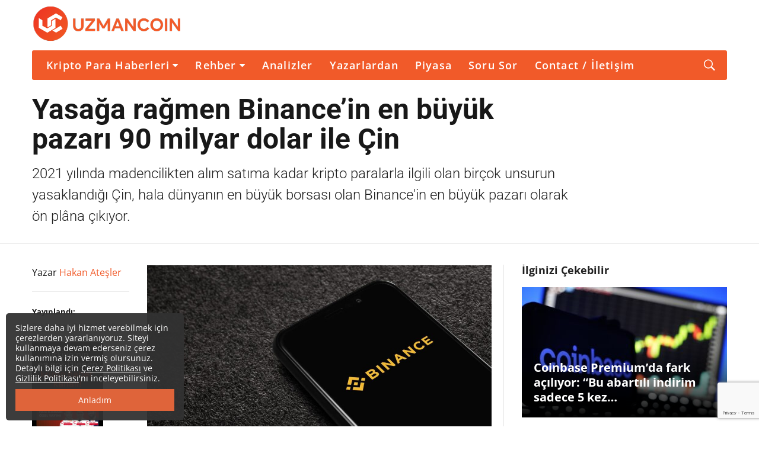

--- FILE ---
content_type: text/html; charset=UTF-8
request_url: https://uzmancoin.com/binance-cin-kripto-piyasa-yasak/
body_size: 60307
content:
<!DOCTYPE html>
<!--[if IE 9]><html class="lt-ie10 no-js" lang="tr" prefix="og: http://ogp.me/ns#" prefix="og: https://ogp.me/ns#"> <![endif]-->
<html class="no-js flexbox" lang="tr" prefix="og: http://ogp.me/ns#" prefix="og: https://ogp.me/ns#">
	<head>
		<meta charset="UTF-8">
		<meta name="viewport" content="width=device-width, height=device-height, initial-scale=1.0, maximum-scale=1.0" />

		
<!-- Rank Math PRO tarafından Arama Motoru Optimizasyonu - https://rankmath.com/ -->
<title>Yasağa rağmen Binance&#039;in en büyük pazarı 90 milyar dolar ile Çin - Bitcoin haberleri - Uzmancoin - Kripto para ve Blockchain</title><link rel="preload" data-rocket-preload as="image" href="https://uzmancoin.com/wp-content/uploads/2022/11/binance-52-1132x670.jpg" fetchpriority="high"><link rel="preload" data-rocket-preload as="style" href="https://fonts.googleapis.com/css?family=Open%20Sans%3A700%2C400%2C600%2C300%7CRoboto%3A700%2C300%2C400&#038;subset=latin%2Clatin-ext&#038;display=swap" /><style type="text/css">@font-face {font-family:Open Sans;font-style:normal;font-weight:700;src:url(/cf-fonts/s/open-sans/5.0.20/greek-ext/700/normal.woff2);unicode-range:U+1F00-1FFF;font-display:swap;}@font-face {font-family:Open Sans;font-style:normal;font-weight:700;src:url(/cf-fonts/s/open-sans/5.0.20/cyrillic-ext/700/normal.woff2);unicode-range:U+0460-052F,U+1C80-1C88,U+20B4,U+2DE0-2DFF,U+A640-A69F,U+FE2E-FE2F;font-display:swap;}@font-face {font-family:Open Sans;font-style:normal;font-weight:700;src:url(/cf-fonts/s/open-sans/5.0.20/latin/700/normal.woff2);unicode-range:U+0000-00FF,U+0131,U+0152-0153,U+02BB-02BC,U+02C6,U+02DA,U+02DC,U+0304,U+0308,U+0329,U+2000-206F,U+2074,U+20AC,U+2122,U+2191,U+2193,U+2212,U+2215,U+FEFF,U+FFFD;font-display:swap;}@font-face {font-family:Open Sans;font-style:normal;font-weight:700;src:url(/cf-fonts/s/open-sans/5.0.20/cyrillic/700/normal.woff2);unicode-range:U+0301,U+0400-045F,U+0490-0491,U+04B0-04B1,U+2116;font-display:swap;}@font-face {font-family:Open Sans;font-style:normal;font-weight:700;src:url(/cf-fonts/s/open-sans/5.0.20/latin-ext/700/normal.woff2);unicode-range:U+0100-02AF,U+0304,U+0308,U+0329,U+1E00-1E9F,U+1EF2-1EFF,U+2020,U+20A0-20AB,U+20AD-20CF,U+2113,U+2C60-2C7F,U+A720-A7FF;font-display:swap;}@font-face {font-family:Open Sans;font-style:normal;font-weight:700;src:url(/cf-fonts/s/open-sans/5.0.20/greek/700/normal.woff2);unicode-range:U+0370-03FF;font-display:swap;}@font-face {font-family:Open Sans;font-style:normal;font-weight:700;src:url(/cf-fonts/s/open-sans/5.0.20/vietnamese/700/normal.woff2);unicode-range:U+0102-0103,U+0110-0111,U+0128-0129,U+0168-0169,U+01A0-01A1,U+01AF-01B0,U+0300-0301,U+0303-0304,U+0308-0309,U+0323,U+0329,U+1EA0-1EF9,U+20AB;font-display:swap;}@font-face {font-family:Open Sans;font-style:normal;font-weight:700;src:url(/cf-fonts/s/open-sans/5.0.20/hebrew/700/normal.woff2);unicode-range:U+0590-05FF,U+200C-2010,U+20AA,U+25CC,U+FB1D-FB4F;font-display:swap;}@font-face {font-family:Open Sans;font-style:normal;font-weight:400;src:url(/cf-fonts/s/open-sans/5.0.20/vietnamese/400/normal.woff2);unicode-range:U+0102-0103,U+0110-0111,U+0128-0129,U+0168-0169,U+01A0-01A1,U+01AF-01B0,U+0300-0301,U+0303-0304,U+0308-0309,U+0323,U+0329,U+1EA0-1EF9,U+20AB;font-display:swap;}@font-face {font-family:Open Sans;font-style:normal;font-weight:400;src:url(/cf-fonts/s/open-sans/5.0.20/latin/400/normal.woff2);unicode-range:U+0000-00FF,U+0131,U+0152-0153,U+02BB-02BC,U+02C6,U+02DA,U+02DC,U+0304,U+0308,U+0329,U+2000-206F,U+2074,U+20AC,U+2122,U+2191,U+2193,U+2212,U+2215,U+FEFF,U+FFFD;font-display:swap;}@font-face {font-family:Open Sans;font-style:normal;font-weight:400;src:url(/cf-fonts/s/open-sans/5.0.20/hebrew/400/normal.woff2);unicode-range:U+0590-05FF,U+200C-2010,U+20AA,U+25CC,U+FB1D-FB4F;font-display:swap;}@font-face {font-family:Open Sans;font-style:normal;font-weight:400;src:url(/cf-fonts/s/open-sans/5.0.20/latin-ext/400/normal.woff2);unicode-range:U+0100-02AF,U+0304,U+0308,U+0329,U+1E00-1E9F,U+1EF2-1EFF,U+2020,U+20A0-20AB,U+20AD-20CF,U+2113,U+2C60-2C7F,U+A720-A7FF;font-display:swap;}@font-face {font-family:Open Sans;font-style:normal;font-weight:400;src:url(/cf-fonts/s/open-sans/5.0.20/greek-ext/400/normal.woff2);unicode-range:U+1F00-1FFF;font-display:swap;}@font-face {font-family:Open Sans;font-style:normal;font-weight:400;src:url(/cf-fonts/s/open-sans/5.0.20/greek/400/normal.woff2);unicode-range:U+0370-03FF;font-display:swap;}@font-face {font-family:Open Sans;font-style:normal;font-weight:400;src:url(/cf-fonts/s/open-sans/5.0.20/cyrillic-ext/400/normal.woff2);unicode-range:U+0460-052F,U+1C80-1C88,U+20B4,U+2DE0-2DFF,U+A640-A69F,U+FE2E-FE2F;font-display:swap;}@font-face {font-family:Open Sans;font-style:normal;font-weight:400;src:url(/cf-fonts/s/open-sans/5.0.20/cyrillic/400/normal.woff2);unicode-range:U+0301,U+0400-045F,U+0490-0491,U+04B0-04B1,U+2116;font-display:swap;}@font-face {font-family:Open Sans;font-style:normal;font-weight:600;src:url(/cf-fonts/s/open-sans/5.0.20/cyrillic/600/normal.woff2);unicode-range:U+0301,U+0400-045F,U+0490-0491,U+04B0-04B1,U+2116;font-display:swap;}@font-face {font-family:Open Sans;font-style:normal;font-weight:600;src:url(/cf-fonts/s/open-sans/5.0.20/cyrillic-ext/600/normal.woff2);unicode-range:U+0460-052F,U+1C80-1C88,U+20B4,U+2DE0-2DFF,U+A640-A69F,U+FE2E-FE2F;font-display:swap;}@font-face {font-family:Open Sans;font-style:normal;font-weight:600;src:url(/cf-fonts/s/open-sans/5.0.20/vietnamese/600/normal.woff2);unicode-range:U+0102-0103,U+0110-0111,U+0128-0129,U+0168-0169,U+01A0-01A1,U+01AF-01B0,U+0300-0301,U+0303-0304,U+0308-0309,U+0323,U+0329,U+1EA0-1EF9,U+20AB;font-display:swap;}@font-face {font-family:Open Sans;font-style:normal;font-weight:600;src:url(/cf-fonts/s/open-sans/5.0.20/latin-ext/600/normal.woff2);unicode-range:U+0100-02AF,U+0304,U+0308,U+0329,U+1E00-1E9F,U+1EF2-1EFF,U+2020,U+20A0-20AB,U+20AD-20CF,U+2113,U+2C60-2C7F,U+A720-A7FF;font-display:swap;}@font-face {font-family:Open Sans;font-style:normal;font-weight:600;src:url(/cf-fonts/s/open-sans/5.0.20/hebrew/600/normal.woff2);unicode-range:U+0590-05FF,U+200C-2010,U+20AA,U+25CC,U+FB1D-FB4F;font-display:swap;}@font-face {font-family:Open Sans;font-style:normal;font-weight:600;src:url(/cf-fonts/s/open-sans/5.0.20/greek-ext/600/normal.woff2);unicode-range:U+1F00-1FFF;font-display:swap;}@font-face {font-family:Open Sans;font-style:normal;font-weight:600;src:url(/cf-fonts/s/open-sans/5.0.20/latin/600/normal.woff2);unicode-range:U+0000-00FF,U+0131,U+0152-0153,U+02BB-02BC,U+02C6,U+02DA,U+02DC,U+0304,U+0308,U+0329,U+2000-206F,U+2074,U+20AC,U+2122,U+2191,U+2193,U+2212,U+2215,U+FEFF,U+FFFD;font-display:swap;}@font-face {font-family:Open Sans;font-style:normal;font-weight:600;src:url(/cf-fonts/s/open-sans/5.0.20/greek/600/normal.woff2);unicode-range:U+0370-03FF;font-display:swap;}@font-face {font-family:Open Sans;font-style:normal;font-weight:300;src:url(/cf-fonts/s/open-sans/5.0.20/greek-ext/300/normal.woff2);unicode-range:U+1F00-1FFF;font-display:swap;}@font-face {font-family:Open Sans;font-style:normal;font-weight:300;src:url(/cf-fonts/s/open-sans/5.0.20/greek/300/normal.woff2);unicode-range:U+0370-03FF;font-display:swap;}@font-face {font-family:Open Sans;font-style:normal;font-weight:300;src:url(/cf-fonts/s/open-sans/5.0.20/latin/300/normal.woff2);unicode-range:U+0000-00FF,U+0131,U+0152-0153,U+02BB-02BC,U+02C6,U+02DA,U+02DC,U+0304,U+0308,U+0329,U+2000-206F,U+2074,U+20AC,U+2122,U+2191,U+2193,U+2212,U+2215,U+FEFF,U+FFFD;font-display:swap;}@font-face {font-family:Open Sans;font-style:normal;font-weight:300;src:url(/cf-fonts/s/open-sans/5.0.20/latin-ext/300/normal.woff2);unicode-range:U+0100-02AF,U+0304,U+0308,U+0329,U+1E00-1E9F,U+1EF2-1EFF,U+2020,U+20A0-20AB,U+20AD-20CF,U+2113,U+2C60-2C7F,U+A720-A7FF;font-display:swap;}@font-face {font-family:Open Sans;font-style:normal;font-weight:300;src:url(/cf-fonts/s/open-sans/5.0.20/cyrillic-ext/300/normal.woff2);unicode-range:U+0460-052F,U+1C80-1C88,U+20B4,U+2DE0-2DFF,U+A640-A69F,U+FE2E-FE2F;font-display:swap;}@font-face {font-family:Open Sans;font-style:normal;font-weight:300;src:url(/cf-fonts/s/open-sans/5.0.20/hebrew/300/normal.woff2);unicode-range:U+0590-05FF,U+200C-2010,U+20AA,U+25CC,U+FB1D-FB4F;font-display:swap;}@font-face {font-family:Open Sans;font-style:normal;font-weight:300;src:url(/cf-fonts/s/open-sans/5.0.20/vietnamese/300/normal.woff2);unicode-range:U+0102-0103,U+0110-0111,U+0128-0129,U+0168-0169,U+01A0-01A1,U+01AF-01B0,U+0300-0301,U+0303-0304,U+0308-0309,U+0323,U+0329,U+1EA0-1EF9,U+20AB;font-display:swap;}@font-face {font-family:Open Sans;font-style:normal;font-weight:300;src:url(/cf-fonts/s/open-sans/5.0.20/cyrillic/300/normal.woff2);unicode-range:U+0301,U+0400-045F,U+0490-0491,U+04B0-04B1,U+2116;font-display:swap;}@font-face {font-family:Roboto;font-style:normal;font-weight:700;src:url(/cf-fonts/s/roboto/5.0.11/cyrillic/700/normal.woff2);unicode-range:U+0301,U+0400-045F,U+0490-0491,U+04B0-04B1,U+2116;font-display:swap;}@font-face {font-family:Roboto;font-style:normal;font-weight:700;src:url(/cf-fonts/s/roboto/5.0.11/greek-ext/700/normal.woff2);unicode-range:U+1F00-1FFF;font-display:swap;}@font-face {font-family:Roboto;font-style:normal;font-weight:700;src:url(/cf-fonts/s/roboto/5.0.11/vietnamese/700/normal.woff2);unicode-range:U+0102-0103,U+0110-0111,U+0128-0129,U+0168-0169,U+01A0-01A1,U+01AF-01B0,U+0300-0301,U+0303-0304,U+0308-0309,U+0323,U+0329,U+1EA0-1EF9,U+20AB;font-display:swap;}@font-face {font-family:Roboto;font-style:normal;font-weight:700;src:url(/cf-fonts/s/roboto/5.0.11/latin/700/normal.woff2);unicode-range:U+0000-00FF,U+0131,U+0152-0153,U+02BB-02BC,U+02C6,U+02DA,U+02DC,U+0304,U+0308,U+0329,U+2000-206F,U+2074,U+20AC,U+2122,U+2191,U+2193,U+2212,U+2215,U+FEFF,U+FFFD;font-display:swap;}@font-face {font-family:Roboto;font-style:normal;font-weight:700;src:url(/cf-fonts/s/roboto/5.0.11/cyrillic-ext/700/normal.woff2);unicode-range:U+0460-052F,U+1C80-1C88,U+20B4,U+2DE0-2DFF,U+A640-A69F,U+FE2E-FE2F;font-display:swap;}@font-face {font-family:Roboto;font-style:normal;font-weight:700;src:url(/cf-fonts/s/roboto/5.0.11/greek/700/normal.woff2);unicode-range:U+0370-03FF;font-display:swap;}@font-face {font-family:Roboto;font-style:normal;font-weight:700;src:url(/cf-fonts/s/roboto/5.0.11/latin-ext/700/normal.woff2);unicode-range:U+0100-02AF,U+0304,U+0308,U+0329,U+1E00-1E9F,U+1EF2-1EFF,U+2020,U+20A0-20AB,U+20AD-20CF,U+2113,U+2C60-2C7F,U+A720-A7FF;font-display:swap;}@font-face {font-family:Roboto;font-style:normal;font-weight:300;src:url(/cf-fonts/s/roboto/5.0.11/greek/300/normal.woff2);unicode-range:U+0370-03FF;font-display:swap;}@font-face {font-family:Roboto;font-style:normal;font-weight:300;src:url(/cf-fonts/s/roboto/5.0.11/greek-ext/300/normal.woff2);unicode-range:U+1F00-1FFF;font-display:swap;}@font-face {font-family:Roboto;font-style:normal;font-weight:300;src:url(/cf-fonts/s/roboto/5.0.11/cyrillic/300/normal.woff2);unicode-range:U+0301,U+0400-045F,U+0490-0491,U+04B0-04B1,U+2116;font-display:swap;}@font-face {font-family:Roboto;font-style:normal;font-weight:300;src:url(/cf-fonts/s/roboto/5.0.11/cyrillic-ext/300/normal.woff2);unicode-range:U+0460-052F,U+1C80-1C88,U+20B4,U+2DE0-2DFF,U+A640-A69F,U+FE2E-FE2F;font-display:swap;}@font-face {font-family:Roboto;font-style:normal;font-weight:300;src:url(/cf-fonts/s/roboto/5.0.11/latin/300/normal.woff2);unicode-range:U+0000-00FF,U+0131,U+0152-0153,U+02BB-02BC,U+02C6,U+02DA,U+02DC,U+0304,U+0308,U+0329,U+2000-206F,U+2074,U+20AC,U+2122,U+2191,U+2193,U+2212,U+2215,U+FEFF,U+FFFD;font-display:swap;}@font-face {font-family:Roboto;font-style:normal;font-weight:300;src:url(/cf-fonts/s/roboto/5.0.11/latin-ext/300/normal.woff2);unicode-range:U+0100-02AF,U+0304,U+0308,U+0329,U+1E00-1E9F,U+1EF2-1EFF,U+2020,U+20A0-20AB,U+20AD-20CF,U+2113,U+2C60-2C7F,U+A720-A7FF;font-display:swap;}@font-face {font-family:Roboto;font-style:normal;font-weight:300;src:url(/cf-fonts/s/roboto/5.0.11/vietnamese/300/normal.woff2);unicode-range:U+0102-0103,U+0110-0111,U+0128-0129,U+0168-0169,U+01A0-01A1,U+01AF-01B0,U+0300-0301,U+0303-0304,U+0308-0309,U+0323,U+0329,U+1EA0-1EF9,U+20AB;font-display:swap;}@font-face {font-family:Roboto;font-style:normal;font-weight:400;src:url(/cf-fonts/s/roboto/5.0.11/greek-ext/400/normal.woff2);unicode-range:U+1F00-1FFF;font-display:swap;}@font-face {font-family:Roboto;font-style:normal;font-weight:400;src:url(/cf-fonts/s/roboto/5.0.11/cyrillic-ext/400/normal.woff2);unicode-range:U+0460-052F,U+1C80-1C88,U+20B4,U+2DE0-2DFF,U+A640-A69F,U+FE2E-FE2F;font-display:swap;}@font-face {font-family:Roboto;font-style:normal;font-weight:400;src:url(/cf-fonts/s/roboto/5.0.11/latin/400/normal.woff2);unicode-range:U+0000-00FF,U+0131,U+0152-0153,U+02BB-02BC,U+02C6,U+02DA,U+02DC,U+0304,U+0308,U+0329,U+2000-206F,U+2074,U+20AC,U+2122,U+2191,U+2193,U+2212,U+2215,U+FEFF,U+FFFD;font-display:swap;}@font-face {font-family:Roboto;font-style:normal;font-weight:400;src:url(/cf-fonts/s/roboto/5.0.11/latin-ext/400/normal.woff2);unicode-range:U+0100-02AF,U+0304,U+0308,U+0329,U+1E00-1E9F,U+1EF2-1EFF,U+2020,U+20A0-20AB,U+20AD-20CF,U+2113,U+2C60-2C7F,U+A720-A7FF;font-display:swap;}@font-face {font-family:Roboto;font-style:normal;font-weight:400;src:url(/cf-fonts/s/roboto/5.0.11/vietnamese/400/normal.woff2);unicode-range:U+0102-0103,U+0110-0111,U+0128-0129,U+0168-0169,U+01A0-01A1,U+01AF-01B0,U+0300-0301,U+0303-0304,U+0308-0309,U+0323,U+0329,U+1EA0-1EF9,U+20AB;font-display:swap;}@font-face {font-family:Roboto;font-style:normal;font-weight:400;src:url(/cf-fonts/s/roboto/5.0.11/greek/400/normal.woff2);unicode-range:U+0370-03FF;font-display:swap;}@font-face {font-family:Roboto;font-style:normal;font-weight:400;src:url(/cf-fonts/s/roboto/5.0.11/cyrillic/400/normal.woff2);unicode-range:U+0301,U+0400-045F,U+0490-0491,U+04B0-04B1,U+2116;font-display:swap;}</style><noscript><link rel="stylesheet" href="https://fonts.googleapis.com/css?family=Open%20Sans%3A700%2C400%2C600%2C300%7CRoboto%3A700%2C300%2C400&#038;subset=latin%2Clatin-ext&#038;display=swap" /></noscript>
<meta name="description" content="2021 yılında madencilikten alım satıma kadar kripto paralarla ilgili olan birçok unsurun yasaklandığı Çin, hala dünyanın en büyük borsası olan Binance&#039;in en büyük pazarı olarak ön plâna çıkıyor."/>
<meta name="robots" content="index, follow, max-snippet:-1, max-video-preview:-1, max-image-preview:large"/>
<link rel="canonical" href="https://uzmancoin.com/binance-cin-kripto-piyasa-yasak/" />
<meta property="og:locale" content="tr_TR" />
<meta property="og:type" content="article" />
<meta property="og:title" content="Yasağa rağmen Binance&#039;in en büyük pazarı 90 milyar dolar ile Çin - Bitcoin haberleri - Uzmancoin - Kripto para ve Blockchain" />
<meta property="og:description" content="2021 yılında madencilikten alım satıma kadar kripto paralarla ilgili olan birçok unsurun yasaklandığı Çin, hala dünyanın en büyük borsası olan Binance&#039;in en büyük pazarı olarak ön plâna çıkıyor." />
<meta property="og:url" content="https://uzmancoin.com/binance-cin-kripto-piyasa-yasak/" />
<meta property="og:site_name" content="Bitcoin haberleri - Uzmancoin - Kripto para ve Blockchain" />
<meta property="article:publisher" content="https://www.facebook.com/uzmancoin/" />
<meta property="article:section" content="Binance Haberleri" />
<meta property="og:image" content="https://uzmancoin.com/wp-content/uploads/2022/11/binance-52.jpg" />
<meta property="og:image:secure_url" content="https://uzmancoin.com/wp-content/uploads/2022/11/binance-52.jpg" />
<meta property="og:image:width" content="1200" />
<meta property="og:image:height" content="750" />
<meta property="og:image:alt" content="Yasağa rağmen Binance&#8217;in en büyük pazarı 90 milyar dolar ile Çin" />
<meta property="og:image:type" content="image/jpeg" />
<meta property="article:published_time" content="2023-08-02T17:08:31+03:00" />
<meta name="twitter:card" content="summary_large_image" />
<meta name="twitter:title" content="Yasağa rağmen Binance&#039;in en büyük pazarı 90 milyar dolar ile Çin - Bitcoin haberleri - Uzmancoin - Kripto para ve Blockchain" />
<meta name="twitter:description" content="2021 yılında madencilikten alım satıma kadar kripto paralarla ilgili olan birçok unsurun yasaklandığı Çin, hala dünyanın en büyük borsası olan Binance&#039;in en büyük pazarı olarak ön plâna çıkıyor." />
<meta name="twitter:site" content="@uzmancoin" />
<meta name="twitter:creator" content="@HakanAtesler" />
<meta name="twitter:image" content="https://uzmancoin.com/wp-content/uploads/2022/11/binance-52.jpg" />
<meta name="twitter:label1" content="Yazan" />
<meta name="twitter:data1" content="Hakan Ateşler" />
<meta name="twitter:label2" content="Okuma süresi" />
<meta name="twitter:data2" content="1 dakika" />
<script type="application/ld+json" class="rank-math-schema-pro">{"@context":"https://schema.org","@graph":[{"@type":["NewsMediaOrganization","Organization"],"@id":"https://uzmancoin.com/#organization","name":"Uzmancoin","url":"https://uzmancoin.com","sameAs":["https://www.facebook.com/uzmancoin/","https://twitter.com/uzmancoin","https://www.instagram.com/uzmancoin/","https://www.linkedin.com/company/uzmancoin","https://tr.pinterest.com/uzmancoincom","https://www.youtube.com/uzmancoin","https://tiktok.com/uzmancoin"],"logo":{"@type":"ImageObject","@id":"https://uzmancoin.com/#logo","url":"https://uzmancoin.com/wp-content/uploads/2025/12/UC-logo-1.png","contentUrl":"https://uzmancoin.com/wp-content/uploads/2025/12/UC-logo-1.png","caption":"Bitcoin haberleri - Uzmancoin - Kripto para ve Blockchain","inLanguage":"tr","width":"500","height":"500"}},{"@type":"WebSite","@id":"https://uzmancoin.com/#website","url":"https://uzmancoin.com","name":"Bitcoin haberleri - Uzmancoin - Kripto para ve Blockchain","publisher":{"@id":"https://uzmancoin.com/#organization"},"inLanguage":"tr"},{"@type":"ImageObject","@id":"https://uzmancoin.com/wp-content/uploads/2022/11/binance-52.jpg","url":"https://uzmancoin.com/wp-content/uploads/2022/11/binance-52.jpg","width":"1200","height":"750","inLanguage":"tr"},{"@type":"BreadcrumbList","@id":"https://uzmancoin.com/binance-cin-kripto-piyasa-yasak/#breadcrumb","itemListElement":[{"@type":"ListItem","position":"1","item":{"@id":"https://uzmancoin.com","name":"Ana Sayfa"}},{"@type":"ListItem","position":"2","item":{"@id":"https://uzmancoin.com/binance-haberleri/","name":"Binance Haberleri"}},{"@type":"ListItem","position":"3","item":{"@id":"https://uzmancoin.com/binance-cin-kripto-piyasa-yasak/","name":"Yasa\u011fa ra\u011fmen Binance&#8217;in en b\u00fcy\u00fck pazar\u0131 90 milyar dolar ile \u00c7in"}}]},{"@type":"WebPage","@id":"https://uzmancoin.com/binance-cin-kripto-piyasa-yasak/#webpage","url":"https://uzmancoin.com/binance-cin-kripto-piyasa-yasak/","name":"Yasa\u011fa ra\u011fmen Binance&#039;in en b\u00fcy\u00fck pazar\u0131 90 milyar dolar ile \u00c7in - Bitcoin haberleri - Uzmancoin - Kripto para ve Blockchain","datePublished":"2023-08-02T17:08:31+03:00","dateModified":"2023-08-02T17:08:31+03:00","isPartOf":{"@id":"https://uzmancoin.com/#website"},"primaryImageOfPage":{"@id":"https://uzmancoin.com/wp-content/uploads/2022/11/binance-52.jpg"},"inLanguage":"tr","breadcrumb":{"@id":"https://uzmancoin.com/binance-cin-kripto-piyasa-yasak/#breadcrumb"}},{"@type":"Person","@id":"https://uzmancoin.com/author/hakanatesler/","name":"Hakan Ate\u015fler","description":"Bitcoin haberleri - Uzmancoin - Kripto para ve Blockchain - -","url":"https://uzmancoin.com/author/hakanatesler/","image":{"@type":"ImageObject","@id":"https://secure.gravatar.com/avatar/8870ef7b5cd5511edfdda3c5c529c2a45aa4e764c60ed6e9346ddb9b341ab5e6?s=96&amp;d=mm&amp;r=g","url":"https://secure.gravatar.com/avatar/8870ef7b5cd5511edfdda3c5c529c2a45aa4e764c60ed6e9346ddb9b341ab5e6?s=96&amp;d=mm&amp;r=g","caption":"Hakan Ate\u015fler","inLanguage":"tr"},"sameAs":["https://twitter.com/HakanAtesler"],"worksFor":{"@id":"https://uzmancoin.com/#organization"}},{"@type":"NewsArticle","headline":"Yasa\u011fa ra\u011fmen Binance&#039;in en b\u00fcy\u00fck pazar\u0131 90 milyar dolar ile \u00c7in - Bitcoin haberleri - Uzmancoin -","datePublished":"2023-08-02T17:08:31+03:00","dateModified":"2023-08-02T17:08:31+03:00","articleSection":"Binance Haberleri, Kripto Para Haberleri","author":{"@id":"https://uzmancoin.com/author/hakanatesler/","name":"Hakan Ate\u015fler"},"publisher":{"@id":"https://uzmancoin.com/#organization"},"description":"2021 y\u0131l\u0131nda madencilikten al\u0131m sat\u0131ma kadar kripto paralarla ilgili olan bir\u00e7ok unsurun yasakland\u0131\u011f\u0131 \u00c7in, hala d\u00fcnyan\u0131n en b\u00fcy\u00fck borsas\u0131 olan Binance&#039;in en b\u00fcy\u00fck pazar\u0131 olarak \u00f6n pl\u00e2na \u00e7\u0131k\u0131yor.","copyrightYear":"2023","copyrightHolder":{"@id":"https://uzmancoin.com/#organization"},"name":"Yasa\u011fa ra\u011fmen Binance&#039;in en b\u00fcy\u00fck pazar\u0131 90 milyar dolar ile \u00c7in - Bitcoin haberleri - Uzmancoin -","@id":"https://uzmancoin.com/binance-cin-kripto-piyasa-yasak/#richSnippet","isPartOf":{"@id":"https://uzmancoin.com/binance-cin-kripto-piyasa-yasak/#webpage"},"image":{"@id":"https://uzmancoin.com/wp-content/uploads/2022/11/binance-52.jpg"},"inLanguage":"tr","mainEntityOfPage":{"@id":"https://uzmancoin.com/binance-cin-kripto-piyasa-yasak/#webpage"}}]}</script>
<!-- /Rank Math WordPress SEO eklentisi -->

<link rel="amphtml" href="https://uzmancoin.com/binance-cin-kripto-piyasa-yasak/amp/" /><meta name="generator" content="AMP for WP 1.1.10"/><link rel='dns-prefetch' href='//fonts.googleapis.com' />

<link rel="alternate" type="application/rss+xml" title="Bitcoin haberleri - Uzmancoin - Kripto para ve Blockchain &raquo; akışı" href="https://uzmancoin.com/feed/" />
<link rel="alternate" type="application/rss+xml" title="Bitcoin haberleri - Uzmancoin - Kripto para ve Blockchain &raquo; yorum akışı" href="https://uzmancoin.com/comments/feed/" />
<link rel="alternate" type="application/rss+xml" title="Bitcoin haberleri - Uzmancoin - Kripto para ve Blockchain &raquo; Yasağa rağmen Binance&#8217;in en büyük pazarı 90 milyar dolar ile Çin yorum akışı" href="https://uzmancoin.com/binance-cin-kripto-piyasa-yasak/feed/" />
<link rel="alternate" title="oEmbed (JSON)" type="application/json+oembed" href="https://uzmancoin.com/wp-json/oembed/1.0/embed?url=https%3A%2F%2Fuzmancoin.com%2Fbinance-cin-kripto-piyasa-yasak%2F" />
<link rel="alternate" title="oEmbed (XML)" type="text/xml+oembed" href="https://uzmancoin.com/wp-json/oembed/1.0/embed?url=https%3A%2F%2Fuzmancoin.com%2Fbinance-cin-kripto-piyasa-yasak%2F&#038;format=xml" />
<style id='wp-img-auto-sizes-contain-inline-css' type='text/css'>
img:is([sizes=auto i],[sizes^="auto," i]){contain-intrinsic-size:3000px 1500px}
/*# sourceURL=wp-img-auto-sizes-contain-inline-css */
</style>
<link rel='stylesheet' id='xt_likes_frontend_styles-css' href='https://uzmancoin.com/wp-content/themes/goodnews/lib/modules/likes/css/xt_likes.css?ver=6.9' type='text/css' media='all' />
<link rel='stylesheet' id='font-awesome-css' href='https://uzmancoin.com/wp-content/themes/goodnews/assets/vendors/fontawesome/css/font-awesome.min.css?ver=6.9' type='text/css' media='all' />
<link rel='stylesheet' id='fontawesome-extended-css' href='https://uzmancoin.com/wp-content/themes/goodnews/lib/modules/social-share/font-awesome/css/font-awesome-extended.min.css?ver=6.9' type='text/css' media='all' />
<link rel='stylesheet' id='xt-socialshare-styles-css' href='https://uzmancoin.com/wp-content/themes/goodnews/lib/modules/social-share/skins/minimal.css?ver=6.9' type='text/css' media='all' />
<link rel='stylesheet' id='jquery-ui-custom-css' href='https://uzmancoin.com/wp-content/themes/goodnews/lib/modules/login-register/assets/jquery-ui.min.css?ver=6.9' type='text/css' media='all' />
<link rel='stylesheet' id='ajax-login-register-style-css' href='https://uzmancoin.com/wp-content/themes/goodnews/lib/modules/login-register/assets/styles.min.css?ver=6.9' type='text/css' media='all' />
<link rel='stylesheet' id='ajax-login-register-login-style-css' href='https://uzmancoin.com/wp-content/themes/goodnews/lib/modules/login-register/assets/login.min.css?ver=6.9' type='text/css' media='all' />
<link rel='stylesheet' id='ajax-login-register-register-style-css' href='https://uzmancoin.com/wp-content/themes/goodnews/lib/modules/login-register/assets/register.min.css?ver=6.9' type='text/css' media='all' />
<style id='wp-emoji-styles-inline-css' type='text/css'>

	img.wp-smiley, img.emoji {
		display: inline !important;
		border: none !important;
		box-shadow: none !important;
		height: 1em !important;
		width: 1em !important;
		margin: 0 0.07em !important;
		vertical-align: -0.1em !important;
		background: none !important;
		padding: 0 !important;
	}
/*# sourceURL=wp-emoji-styles-inline-css */
</style>
<style id='wp-block-library-inline-css' type='text/css'>
:root{--wp-block-synced-color:#7a00df;--wp-block-synced-color--rgb:122,0,223;--wp-bound-block-color:var(--wp-block-synced-color);--wp-editor-canvas-background:#ddd;--wp-admin-theme-color:#007cba;--wp-admin-theme-color--rgb:0,124,186;--wp-admin-theme-color-darker-10:#006ba1;--wp-admin-theme-color-darker-10--rgb:0,107,160.5;--wp-admin-theme-color-darker-20:#005a87;--wp-admin-theme-color-darker-20--rgb:0,90,135;--wp-admin-border-width-focus:2px}@media (min-resolution:192dpi){:root{--wp-admin-border-width-focus:1.5px}}.wp-element-button{cursor:pointer}:root .has-very-light-gray-background-color{background-color:#eee}:root .has-very-dark-gray-background-color{background-color:#313131}:root .has-very-light-gray-color{color:#eee}:root .has-very-dark-gray-color{color:#313131}:root .has-vivid-green-cyan-to-vivid-cyan-blue-gradient-background{background:linear-gradient(135deg,#00d084,#0693e3)}:root .has-purple-crush-gradient-background{background:linear-gradient(135deg,#34e2e4,#4721fb 50%,#ab1dfe)}:root .has-hazy-dawn-gradient-background{background:linear-gradient(135deg,#faaca8,#dad0ec)}:root .has-subdued-olive-gradient-background{background:linear-gradient(135deg,#fafae1,#67a671)}:root .has-atomic-cream-gradient-background{background:linear-gradient(135deg,#fdd79a,#004a59)}:root .has-nightshade-gradient-background{background:linear-gradient(135deg,#330968,#31cdcf)}:root .has-midnight-gradient-background{background:linear-gradient(135deg,#020381,#2874fc)}:root{--wp--preset--font-size--normal:16px;--wp--preset--font-size--huge:42px}.has-regular-font-size{font-size:1em}.has-larger-font-size{font-size:2.625em}.has-normal-font-size{font-size:var(--wp--preset--font-size--normal)}.has-huge-font-size{font-size:var(--wp--preset--font-size--huge)}.has-text-align-center{text-align:center}.has-text-align-left{text-align:left}.has-text-align-right{text-align:right}.has-fit-text{white-space:nowrap!important}#end-resizable-editor-section{display:none}.aligncenter{clear:both}.items-justified-left{justify-content:flex-start}.items-justified-center{justify-content:center}.items-justified-right{justify-content:flex-end}.items-justified-space-between{justify-content:space-between}.screen-reader-text{border:0;clip-path:inset(50%);height:1px;margin:-1px;overflow:hidden;padding:0;position:absolute;width:1px;word-wrap:normal!important}.screen-reader-text:focus{background-color:#ddd;clip-path:none;color:#444;display:block;font-size:1em;height:auto;left:5px;line-height:normal;padding:15px 23px 14px;text-decoration:none;top:5px;width:auto;z-index:100000}html :where(.has-border-color){border-style:solid}html :where([style*=border-top-color]){border-top-style:solid}html :where([style*=border-right-color]){border-right-style:solid}html :where([style*=border-bottom-color]){border-bottom-style:solid}html :where([style*=border-left-color]){border-left-style:solid}html :where([style*=border-width]){border-style:solid}html :where([style*=border-top-width]){border-top-style:solid}html :where([style*=border-right-width]){border-right-style:solid}html :where([style*=border-bottom-width]){border-bottom-style:solid}html :where([style*=border-left-width]){border-left-style:solid}html :where(img[class*=wp-image-]){height:auto;max-width:100%}:where(figure){margin:0 0 1em}html :where(.is-position-sticky){--wp-admin--admin-bar--position-offset:var(--wp-admin--admin-bar--height,0px)}@media screen and (max-width:600px){html :where(.is-position-sticky){--wp-admin--admin-bar--position-offset:0px}}

/*# sourceURL=wp-block-library-inline-css */
</style><style id='wp-block-paragraph-inline-css' type='text/css'>
.is-small-text{font-size:.875em}.is-regular-text{font-size:1em}.is-large-text{font-size:2.25em}.is-larger-text{font-size:3em}.has-drop-cap:not(:focus):first-letter{float:left;font-size:8.4em;font-style:normal;font-weight:100;line-height:.68;margin:.05em .1em 0 0;text-transform:uppercase}body.rtl .has-drop-cap:not(:focus):first-letter{float:none;margin-left:.1em}p.has-drop-cap.has-background{overflow:hidden}:root :where(p.has-background){padding:1.25em 2.375em}:where(p.has-text-color:not(.has-link-color)) a{color:inherit}p.has-text-align-left[style*="writing-mode:vertical-lr"],p.has-text-align-right[style*="writing-mode:vertical-rl"]{rotate:180deg}
/*# sourceURL=https://uzmancoin.com/wp-includes/blocks/paragraph/style.min.css */
</style>
<style id='global-styles-inline-css' type='text/css'>
:root{--wp--preset--aspect-ratio--square: 1;--wp--preset--aspect-ratio--4-3: 4/3;--wp--preset--aspect-ratio--3-4: 3/4;--wp--preset--aspect-ratio--3-2: 3/2;--wp--preset--aspect-ratio--2-3: 2/3;--wp--preset--aspect-ratio--16-9: 16/9;--wp--preset--aspect-ratio--9-16: 9/16;--wp--preset--color--black: #000000;--wp--preset--color--cyan-bluish-gray: #abb8c3;--wp--preset--color--white: #ffffff;--wp--preset--color--pale-pink: #f78da7;--wp--preset--color--vivid-red: #cf2e2e;--wp--preset--color--luminous-vivid-orange: #ff6900;--wp--preset--color--luminous-vivid-amber: #fcb900;--wp--preset--color--light-green-cyan: #7bdcb5;--wp--preset--color--vivid-green-cyan: #00d084;--wp--preset--color--pale-cyan-blue: #8ed1fc;--wp--preset--color--vivid-cyan-blue: #0693e3;--wp--preset--color--vivid-purple: #9b51e0;--wp--preset--gradient--vivid-cyan-blue-to-vivid-purple: linear-gradient(135deg,rgb(6,147,227) 0%,rgb(155,81,224) 100%);--wp--preset--gradient--light-green-cyan-to-vivid-green-cyan: linear-gradient(135deg,rgb(122,220,180) 0%,rgb(0,208,130) 100%);--wp--preset--gradient--luminous-vivid-amber-to-luminous-vivid-orange: linear-gradient(135deg,rgb(252,185,0) 0%,rgb(255,105,0) 100%);--wp--preset--gradient--luminous-vivid-orange-to-vivid-red: linear-gradient(135deg,rgb(255,105,0) 0%,rgb(207,46,46) 100%);--wp--preset--gradient--very-light-gray-to-cyan-bluish-gray: linear-gradient(135deg,rgb(238,238,238) 0%,rgb(169,184,195) 100%);--wp--preset--gradient--cool-to-warm-spectrum: linear-gradient(135deg,rgb(74,234,220) 0%,rgb(151,120,209) 20%,rgb(207,42,186) 40%,rgb(238,44,130) 60%,rgb(251,105,98) 80%,rgb(254,248,76) 100%);--wp--preset--gradient--blush-light-purple: linear-gradient(135deg,rgb(255,206,236) 0%,rgb(152,150,240) 100%);--wp--preset--gradient--blush-bordeaux: linear-gradient(135deg,rgb(254,205,165) 0%,rgb(254,45,45) 50%,rgb(107,0,62) 100%);--wp--preset--gradient--luminous-dusk: linear-gradient(135deg,rgb(255,203,112) 0%,rgb(199,81,192) 50%,rgb(65,88,208) 100%);--wp--preset--gradient--pale-ocean: linear-gradient(135deg,rgb(255,245,203) 0%,rgb(182,227,212) 50%,rgb(51,167,181) 100%);--wp--preset--gradient--electric-grass: linear-gradient(135deg,rgb(202,248,128) 0%,rgb(113,206,126) 100%);--wp--preset--gradient--midnight: linear-gradient(135deg,rgb(2,3,129) 0%,rgb(40,116,252) 100%);--wp--preset--font-size--small: 13px;--wp--preset--font-size--medium: 20px;--wp--preset--font-size--large: 36px;--wp--preset--font-size--x-large: 42px;--wp--preset--spacing--20: 0.44rem;--wp--preset--spacing--30: 0.67rem;--wp--preset--spacing--40: 1rem;--wp--preset--spacing--50: 1.5rem;--wp--preset--spacing--60: 2.25rem;--wp--preset--spacing--70: 3.38rem;--wp--preset--spacing--80: 5.06rem;--wp--preset--shadow--natural: 6px 6px 9px rgba(0, 0, 0, 0.2);--wp--preset--shadow--deep: 12px 12px 50px rgba(0, 0, 0, 0.4);--wp--preset--shadow--sharp: 6px 6px 0px rgba(0, 0, 0, 0.2);--wp--preset--shadow--outlined: 6px 6px 0px -3px rgb(255, 255, 255), 6px 6px rgb(0, 0, 0);--wp--preset--shadow--crisp: 6px 6px 0px rgb(0, 0, 0);}:where(.is-layout-flex){gap: 0.5em;}:where(.is-layout-grid){gap: 0.5em;}body .is-layout-flex{display: flex;}.is-layout-flex{flex-wrap: wrap;align-items: center;}.is-layout-flex > :is(*, div){margin: 0;}body .is-layout-grid{display: grid;}.is-layout-grid > :is(*, div){margin: 0;}:where(.wp-block-columns.is-layout-flex){gap: 2em;}:where(.wp-block-columns.is-layout-grid){gap: 2em;}:where(.wp-block-post-template.is-layout-flex){gap: 1.25em;}:where(.wp-block-post-template.is-layout-grid){gap: 1.25em;}.has-black-color{color: var(--wp--preset--color--black) !important;}.has-cyan-bluish-gray-color{color: var(--wp--preset--color--cyan-bluish-gray) !important;}.has-white-color{color: var(--wp--preset--color--white) !important;}.has-pale-pink-color{color: var(--wp--preset--color--pale-pink) !important;}.has-vivid-red-color{color: var(--wp--preset--color--vivid-red) !important;}.has-luminous-vivid-orange-color{color: var(--wp--preset--color--luminous-vivid-orange) !important;}.has-luminous-vivid-amber-color{color: var(--wp--preset--color--luminous-vivid-amber) !important;}.has-light-green-cyan-color{color: var(--wp--preset--color--light-green-cyan) !important;}.has-vivid-green-cyan-color{color: var(--wp--preset--color--vivid-green-cyan) !important;}.has-pale-cyan-blue-color{color: var(--wp--preset--color--pale-cyan-blue) !important;}.has-vivid-cyan-blue-color{color: var(--wp--preset--color--vivid-cyan-blue) !important;}.has-vivid-purple-color{color: var(--wp--preset--color--vivid-purple) !important;}.has-black-background-color{background-color: var(--wp--preset--color--black) !important;}.has-cyan-bluish-gray-background-color{background-color: var(--wp--preset--color--cyan-bluish-gray) !important;}.has-white-background-color{background-color: var(--wp--preset--color--white) !important;}.has-pale-pink-background-color{background-color: var(--wp--preset--color--pale-pink) !important;}.has-vivid-red-background-color{background-color: var(--wp--preset--color--vivid-red) !important;}.has-luminous-vivid-orange-background-color{background-color: var(--wp--preset--color--luminous-vivid-orange) !important;}.has-luminous-vivid-amber-background-color{background-color: var(--wp--preset--color--luminous-vivid-amber) !important;}.has-light-green-cyan-background-color{background-color: var(--wp--preset--color--light-green-cyan) !important;}.has-vivid-green-cyan-background-color{background-color: var(--wp--preset--color--vivid-green-cyan) !important;}.has-pale-cyan-blue-background-color{background-color: var(--wp--preset--color--pale-cyan-blue) !important;}.has-vivid-cyan-blue-background-color{background-color: var(--wp--preset--color--vivid-cyan-blue) !important;}.has-vivid-purple-background-color{background-color: var(--wp--preset--color--vivid-purple) !important;}.has-black-border-color{border-color: var(--wp--preset--color--black) !important;}.has-cyan-bluish-gray-border-color{border-color: var(--wp--preset--color--cyan-bluish-gray) !important;}.has-white-border-color{border-color: var(--wp--preset--color--white) !important;}.has-pale-pink-border-color{border-color: var(--wp--preset--color--pale-pink) !important;}.has-vivid-red-border-color{border-color: var(--wp--preset--color--vivid-red) !important;}.has-luminous-vivid-orange-border-color{border-color: var(--wp--preset--color--luminous-vivid-orange) !important;}.has-luminous-vivid-amber-border-color{border-color: var(--wp--preset--color--luminous-vivid-amber) !important;}.has-light-green-cyan-border-color{border-color: var(--wp--preset--color--light-green-cyan) !important;}.has-vivid-green-cyan-border-color{border-color: var(--wp--preset--color--vivid-green-cyan) !important;}.has-pale-cyan-blue-border-color{border-color: var(--wp--preset--color--pale-cyan-blue) !important;}.has-vivid-cyan-blue-border-color{border-color: var(--wp--preset--color--vivid-cyan-blue) !important;}.has-vivid-purple-border-color{border-color: var(--wp--preset--color--vivid-purple) !important;}.has-vivid-cyan-blue-to-vivid-purple-gradient-background{background: var(--wp--preset--gradient--vivid-cyan-blue-to-vivid-purple) !important;}.has-light-green-cyan-to-vivid-green-cyan-gradient-background{background: var(--wp--preset--gradient--light-green-cyan-to-vivid-green-cyan) !important;}.has-luminous-vivid-amber-to-luminous-vivid-orange-gradient-background{background: var(--wp--preset--gradient--luminous-vivid-amber-to-luminous-vivid-orange) !important;}.has-luminous-vivid-orange-to-vivid-red-gradient-background{background: var(--wp--preset--gradient--luminous-vivid-orange-to-vivid-red) !important;}.has-very-light-gray-to-cyan-bluish-gray-gradient-background{background: var(--wp--preset--gradient--very-light-gray-to-cyan-bluish-gray) !important;}.has-cool-to-warm-spectrum-gradient-background{background: var(--wp--preset--gradient--cool-to-warm-spectrum) !important;}.has-blush-light-purple-gradient-background{background: var(--wp--preset--gradient--blush-light-purple) !important;}.has-blush-bordeaux-gradient-background{background: var(--wp--preset--gradient--blush-bordeaux) !important;}.has-luminous-dusk-gradient-background{background: var(--wp--preset--gradient--luminous-dusk) !important;}.has-pale-ocean-gradient-background{background: var(--wp--preset--gradient--pale-ocean) !important;}.has-electric-grass-gradient-background{background: var(--wp--preset--gradient--electric-grass) !important;}.has-midnight-gradient-background{background: var(--wp--preset--gradient--midnight) !important;}.has-small-font-size{font-size: var(--wp--preset--font-size--small) !important;}.has-medium-font-size{font-size: var(--wp--preset--font-size--medium) !important;}.has-large-font-size{font-size: var(--wp--preset--font-size--large) !important;}.has-x-large-font-size{font-size: var(--wp--preset--font-size--x-large) !important;}
/*# sourceURL=global-styles-inline-css */
</style>

<style id='classic-theme-styles-inline-css' type='text/css'>
/*! This file is auto-generated */
.wp-block-button__link{color:#fff;background-color:#32373c;border-radius:9999px;box-shadow:none;text-decoration:none;padding:calc(.667em + 2px) calc(1.333em + 2px);font-size:1.125em}.wp-block-file__button{background:#32373c;color:#fff;text-decoration:none}
/*# sourceURL=/wp-includes/css/classic-themes.min.css */
</style>
<link rel='stylesheet' id='xt-widget-style-css' href='https://uzmancoin.com/wp-content/themes/goodnews/lib/widgets/assets/common/css/styles.css?ver=6.9' type='text/css' media='all' />
<link rel='stylesheet' id='xt-icomoon-css' href='https://uzmancoin.com/wp-content/themes/goodnews/assets/vendors/icomoon/icomoon.min.css?ver=6.9' type='text/css' media='all' />
<link rel='stylesheet' id='xt-defaults-css' href='https://uzmancoin.com/wp-content/themes/goodnews/assets/css/defaults.min.css?ver=6.9' type='text/css' media='all' />
<link rel='stylesheet' id='xt-style-css' href='https://uzmancoin.com/wp-content/uploads/goodnews/style.min.css?ver=6.9' type='text/css' media='all' />

<style id='rocket-lazyload-inline-css' type='text/css'>
.rll-youtube-player{position:relative;padding-bottom:56.23%;height:0;overflow:hidden;max-width:100%;}.rll-youtube-player:focus-within{outline: 2px solid currentColor;outline-offset: 5px;}.rll-youtube-player iframe{position:absolute;top:0;left:0;width:100%;height:100%;z-index:100;background:0 0}.rll-youtube-player img{bottom:0;display:block;left:0;margin:auto;max-width:100%;width:100%;position:absolute;right:0;top:0;border:none;height:auto;-webkit-transition:.4s all;-moz-transition:.4s all;transition:.4s all}.rll-youtube-player img:hover{-webkit-filter:brightness(75%)}.rll-youtube-player .play{height:100%;width:100%;left:0;top:0;position:absolute;background:url(https://uzmancoin.com/wp-content/plugins/wp-rocket/assets/img/youtube.png) no-repeat center;background-color: transparent !important;cursor:pointer;border:none;}
/*# sourceURL=rocket-lazyload-inline-css */
</style>
<script type="text/javascript" src="https://uzmancoin.com/wp-includes/js/jquery/jquery.min.js?ver=3.7.1" id="jquery-core-js"></script>
<script type="text/javascript" src="https://uzmancoin.com/wp-includes/js/jquery/jquery-migrate.min.js?ver=3.4.1" id="jquery-migrate-js" data-rocket-defer defer></script>
<script type="text/javascript" src="https://uzmancoin.com/wp-content/themes/goodnews/lib/widgets/advanced-news/assets/widget.min.js?ver=6.9" id="xt_news-js" data-rocket-defer defer></script>
<script type="text/javascript" src="https://uzmancoin.com/wp-content/themes/goodnews/lib/widgets/assets/common/js/conditional.js?ver=6.9" id="xt-widget-conditional-js" data-rocket-defer defer></script>
<script type="text/javascript" src="https://uzmancoin.com/wp-content/themes/goodnews/lib/widgets/assets/xt_twitter/jquery.tweet.min.js?ver=6.9" id="xt-jquery-tweets-js" data-rocket-defer defer></script>
<script type="text/javascript" id="xt-widget-twitter-js-extra">
/* <![CDATA[ */
var xt_twitter = {"modpath":"https://uzmancoin.com/?xt-widget-fetch=1"};
//# sourceURL=xt-widget-twitter-js-extra
/* ]]> */
</script>
<script type="text/javascript" src="https://uzmancoin.com/wp-content/themes/goodnews/lib/widgets/assets/xt_twitter/widget.min.js?ver=6.9" id="xt-widget-twitter-js" data-rocket-defer defer></script>
<script type="text/javascript" src="https://uzmancoin.com/wp-content/themes/goodnews/assets/vendors/modernizr/modernizr.custom.js?ver=6.9" id="modernizr-js" data-rocket-defer defer></script>
<script></script><link rel="https://api.w.org/" href="https://uzmancoin.com/wp-json/" /><link rel="alternate" title="JSON" type="application/json" href="https://uzmancoin.com/wp-json/wp/v2/posts/112597" /><link rel="EditURI" type="application/rsd+xml" title="RSD" href="https://uzmancoin.com/xmlrpc.php?rsd" />
<meta name="generator" content="WordPress 6.9" />
<link rel='shortlink' href='https://uzmancoin.com/?p=112597' />

	<meta name="generator" content="Good News v2.5.3 by XplodedThemes.com"><style type="text/css" id="voting-style-css">
.xt-votes .xt-likes { background-color: #f44336!important}
.xt-votes .xt-likes{ color: #ffffff!important}
.xt-votes .xt-likes a{ color: #ffffff!important}
.xt-votes .xt-dislikes { background-color: #ebebeb!important}
.xt-votes .xt-dislikes{ color: #7d7d7d!important}
.xt-votes .xt-dislikes a{ color: #7d7d7d!important}
.xt-votes { text-align: left}
.xt-likes, .xt-dislikes, .xt-votes i { font-size: 14px!important}
</style>
		<script type="text/javascript">
	    	XT_LIKES = {"base_url":"https:\/\/uzmancoin.com","ajax_url":"https:\/\/uzmancoin.com\/wp-admin\/admin-ajax.php"};
		</script>
	    <meta name="generator" content="Powered by WPBakery Page Builder - drag and drop page builder for WordPress."/>

<!-- XT SocialShare Facebook Open Graph Tags -->
<meta property="fb:admins" content="511629519"/>
<meta property="fb:app_id" content="2132156930142924"/>
<meta property="og:url" content="https://uzmancoin.com/binance-cin-kripto-piyasa-yasak/"/>
<meta property="og:title" content="Yasağa rağmen Binance&#8217;in en büyük pazarı 90 milyar dolar ile Çin"/>
<meta property="og:site_name" content="Bitcoin haberleri - Uzmancoin - Kripto para ve Blockchain"/>
<meta property="og:description" content="2021 yılında madencilikten alım satıma kadar kripto paralarla ilgili olan birçok unsurun yasaklandığı Çin, hala dünyanın en büyük borsası olan Binance&#039;in en büyük pazarı olarak ön plâna çıkıyor."/>
<meta property="og:type" content="article"/>
<meta property="og:image" content="http://goodnews.xplodedthemes.com/newsflash-2/wp-content/themes/newsflash/assets/images/logo.png"/>
<meta property="og:image" content="https://uzmancoin.com/wp-content/uploads/2022/11/binance-52-1024x640.jpg"/>
<meta property="og:locale" content="en_US"/>
<meta property="og:updated_time" content="1690996111" />
<!-- End XT SocialShare Facebook Open Graph Tags  -->

<!-- XT SocialShare Twitter Cards Metas -->
<meta name="twitter:card" content="summary_large_image"/>
<meta name="twitter:title" content="Yasağa rağmen Binance&#8217;in en büyük pazarı 90 milyar dolar ile Çin"/>
<meta name="twitter:description" content="2021 yılında madencilikten alım satıma kadar kripto paralarla ilgili olan birçok unsurun yasaklandığı Çin, hala dünyanın en büyük borsası olan Binance&#039;in en büyük pazarı olarak ön plâna çıkıyor."/>
<meta name="twitter:image" content="http://goodnews.xplodedthemes.com/newsflash-2/wp-content/themes/newsflash/assets/images/logo.png"/>
<meta name="twitter:image" content="https://uzmancoin.com/wp-content/uploads/2022/11/binance-52-1024x640.jpg"/>
<meta property="article:section" content="Binance Haberleri" />
<meta property="article:published_time" content="1690985311" />
<meta property="article:modified_time" content="1690996111" />
<!-- End XT SocialShare Twitter Cards Metas -->

<link rel="icon" href="https://uzmancoin.com/wp-content/uploads/2021/01/cropped-iconn-32x32.png" sizes="32x32" />
<link rel="icon" href="https://uzmancoin.com/wp-content/uploads/2021/01/cropped-iconn-192x192.png" sizes="192x192" />
<link rel="apple-touch-icon" href="https://uzmancoin.com/wp-content/uploads/2021/01/cropped-iconn-180x180.png" />
<meta name="msapplication-TileImage" content="https://uzmancoin.com/wp-content/uploads/2021/01/cropped-iconn-270x270.png" />
		<style type="text/css" id="wp-custom-css">
			html.flexbox .main-menu .top-bar-section .menu > li.anamenu-video{background-color:#fd961a;height:50px;}
html.flexbox .main-menu .top-bar-section .menu > li[data-itemid="7257"]{background-color:#fd961a;height:50px;}
html.flexbox .main-menu .top-bar-section .menu > li[data-itemid="24201"]{background-color:#000}html.flexbox .main-menu .top-bar-section .menu > li[data-itemid="24201"] > a{color:#fd961a;height:50px}html.flexbox .main-menu .top-bar-section .menu > li[data-itemid="24201"]:hover > a{color:#fff}html.flexbox .main-menu .top-bar-section .menu > li[data-itemid="24520"]{background-color:#004b8a!important;background-image:url(https://uzmancoin.com/wp-content/uploads/2018/12/Untitled-2blu2.png);background-repeat:no-repeat;width:115px;height:50px}html.flexbox .main-menu .top-bar-section .menu > li[data-itemid="24520"] a{text-align:right}html.flexbox .main-menu .top-bar-section .menu > li[data-itemid="24520"]:hover a{background-image:url(https://uzmancoin.com/wp-content/uploads/2018/12/Untitled-2or.jpg);background-repeat:no-repeat;width:115px;text-align:right}@media only screen and (max-width: 849px){.top-menu .top-bar.expanded .top-bar-section > ul > li[data-itemid="24520"] a{display:none!important}}html.flexbox .main-menu .top-bar-section .menu > li[data-itemid="24593"] > a{display:none!important}@media only screen and (max-width: 849px){.top-menu .top-bar.expanded .top-bar-section > ul > li[data-itemid="24593"] a{background-color:#004b8a!important;background:url(https://uzmancoin.com/wp-content/uploads/2018/12/Untitled-2blu2.png);background-repeat:no-repeat;background-position:44% 50%}}html.flexbox .main-menu .top-bar-section .menu > li a{padding:0 14px!important}#btcprices{list-style:none;padding:0;border:0;box-sizing:border-box;text-decoration:none;display:flex;flex:1;flex-flow:row wrap;margin-left:90px}#btcprices2{list-style:none;border:0;box-sizing:border-box;text-decoration:none;display:flex;flex:1;flex-flow:row wrap;padding-left:23%;padding-top:1px}#btcprices{
		list-style: none;
    padding: 0;
    border: 0;
    box-sizing: border-box;
    text-decoration: none;
    display: flex;
    flex: 1;
    flex-flow: row wrap;
    margin-left: 12%;
	  max-height: 100%;
    overflow: hidden;
}
#btcprices2{
		list-style: none;
    border: 0;
    box-sizing: border-box;
    text-decoration: none;
    display: flex;
    flex: 1;
    flex-flow: row wrap;
    padding-left: 25%;
		padding-top:1px;
	  max-height: 100%;
	  overflow: hidden;
}
.coinprice{
	font-weight: 400;
    float: left;
    color: #FFFFFF;
    border-left: 2px solid rgba(0,0,0,0.2);
    height: 30px;
    margin-left: 2%;
    text-align: center;
    padding-left: 2%;
		padding-top: 5px;
    margin-top: 7px;
}
.coinprice a{
	color: #FFFFFF;
}
.coinprice2{
    float: left;
    color: #FFFFFF;
    border-left: 2px solid rgba(0,0,0,0.2);
    height: 38px;
    text-align: center;
    padding-left: 5%;
    padding-right: 5%;
    font-size: 14px;
    line-height: 18px;
}
.coinprice2 a{
	color: #FFFFFF;
}
.menu_bottom{
	background-color: #004b8a!important;
	overflow:inherit; 
	z-index:10; 
	margin-top:-8px; 
	max-width:70rem; 
	margin-left: auto; 
	margin-right: auto;
}
.container_btc{
	width: 100%;
	margin:0 auto;
	padding:0;
}
.btcturkmenu{
	height:45px; 	background:url(https://uzmancoin.com/wp-content/uploads/2020/03/logo-pro-white.svg); 
	background-size: contain;
	background-repeat:no-repeat; 
	margin:0px 0px 0px 0px; 
	padding-left:30px;
	position:relative;
	margin-left:5%;
}
.albtn{
	float:right; 
	background-color:#01a9ff !important; 
	margin-right:8%; 
	width:100px; 
	display: block; 
	text-align: center; 
	height:60%; 
	margin-top:8px; 
	border-radius:2px;
}
.alclass{
	display:block; 
	padding-top: 3px; 
	color:#FFFFFF !important;
}
.albtnmobile{
	  float: right;
    background-color: #01a9ff !important;
    margin-right: 5%;
    width: 22%;
    display: block;
    text-align: center;
    height: 70%;
    margin-top: 5px;
    border-radius: 2px;
    padding-top: 4px;
}
.menu_bottom_mobile{
	background-color: #004b8a!important; 
	overflow:inherit; 
	z-index:10; 
	margin-top:-8px; 
	max-width:70rem; 
	margin-left: auto; 
	margin-right: auto;
	margin-bottom:30px;
}
.container_mobile{
	width: 100%;
	margin:0 auto;
	padding:0;
}
.btcturkmobile{
	height:45px; 
	background: url(https://uzmancoin.com/wp-content/uploads/2020/03/logo-pro-white.svg) 2%;
	background-size: contain;
	background-repeat:no-repeat; 
	margin:0px 0px 0px 0px; 
	padding-left:30px;
	position:relative;
	padding-top: 3px;
}.socialaccounts{font-style:italic}@media only screen and (max-width: 849px){div.coinzilla[data-zone="C-295275acc62cf735aa"]{display:none!important}}
.tooltipQuote{position: relative;display: inline-block;border-bottom:1px dotted black;cursor: pointer;}.tooltiptext{visibility:hidden;background-color: white;color: black;text-align: center;padding:5px 0;border: 1px solid #ccc;box-shadow: 0 0 10px rgba(0,0,0,.2);width: 250px;position:absolute;z-index: 1;}.tooltipQuote:hover .tooltiptext{visibility:visible;}.full-width .medium-12 .comments-area{margin-left: auto;margin-right: auto;max-width:74.5rem;padding-left:10px;padding-right:10px;}@media only screen and (max-width:849px){#xtwidget73f54d54535516069cc2f74c01a4c808 > div > div > ul{margin-bottom:10px;}}

/* .logo-bar .site-logo > img {width:auto;} */

.show-for-small .yazi-tarihleri strong, .show-for-small .yazi-tarihleri time {font-size:.9rem;}

table, th, td {
    border: 1px solid #000; /* Siyah renkli bir sınır ekler */
    border-collapse: collapse; /* Çizgilerin birleşmesini sağlar */
}		</style>
		<noscript><style> .wpb_animate_when_almost_visible { opacity: 1; }</style></noscript><style>
.ai-viewports                 {--ai: 1;}
.ai-viewport-3                { display: none !important;}
.ai-viewport-2                { display: none !important;}
.ai-viewport-1                { display: inherit !important;}
.ai-viewport-0                { display: none !important;}
@media (min-width: 768px) and (max-width: 979px) {
.ai-viewport-1                { display: none !important;}
.ai-viewport-2                { display: inherit !important;}
}
@media (max-width: 767px) {
.ai-viewport-1                { display: none !important;}
.ai-viewport-3                { display: inherit !important;}
}
.ai-rotate {position: relative;}
.ai-rotate-hidden {visibility: hidden;}
.ai-rotate-hidden-2 {position: absolute; top: 0; left: 0; width: 100%; height: 100%;}
.ai-list-data, .ai-ip-data, .ai-filter-check, .ai-fallback, .ai-list-block, .ai-list-block-ip, .ai-list-block-filter {visibility: hidden; position: absolute; width: 50%; height: 1px; top: -1000px; z-index: -9999; margin: 0px!important;}
.ai-list-data, .ai-ip-data, .ai-filter-check, .ai-fallback {min-width: 1px;}
</style>
<meta name="google-site-verification" content="1CHMlbmMA-ZrQ-xsHj3BAKFwGZ8C3II0BhmZT_nPFWM" />
<meta name="coinzilla" content="coinzilla-130165acb4c415ef72" />
<script async src="https://pagead2.googlesyndication.com/pagead/js/adsbygoogle.js?client=ca-pub-5943191971684259" crossorigin="anonymous"></script>

<script async src="https://public.bnbstatic.com/static/js/ocbs/binance-fiat-widget.js"></script>

<!-- MailerLite Universal -->
<script>
    (function(w,d,e,u,f,l,n){w[f]=w[f]||function(){(w[f].q=w[f].q||[])
    .push(arguments);},l=d.createElement(e),l.async=1,l.src=u,
    n=d.getElementsByTagName(e)[0],n.parentNode.insertBefore(l,n);})
    (window,document,'script','https://assets.mailerlite.com/js/universal.js','ml');
    ml('account', '488439');
</script>
<!-- End MailerLite Universal -->

<style>
.ai-close-button {
  background: url(https://uzmancoin.com/wp-content/uploads/2022/11/black-circle-close-button-png-5.png) no-repeat center center;
  background-size: 24px 24px;
  width: 24px;
  height: 24px;
  top: -10px;
  right: 0px;
  position: absolute;
  z-index: 9;
  cursor: pointer;
}
#ct_caB4t9hllDL{
text-align: -webkit-center;
}

.right.ad-zone{display:none;}

.binance-fiat-widget{margin:auto;}

.stickyHeader {
  position: fixed;
  top: 0;
  width: 100%;
  z-index: 9999;
}

.containerdiv2 .halvingbtn{
  border-radius: 5px;
  padding: 10px 25px;
  color: #ffffff!important;
  background-color: #f44336!important;
  position: absolute;
  left: 50%;
  transform: translate(-50%, -50%);
  -ms-transform: translate(-50%, -50%);
}

.boxtoall
{
  width: 90%;
  display: flex;
  flex-wrap: wrap;
  margin: 0 auto;
  padding: 0.5rem 0 0.5rem 0;
  text-align: center;
}
.hboxb {
  border-radius: 5px;
    min-width: 200px;
    font-family: -apple-system, BlinkMacSystemFont, "Segoe UI", Roboto, Oxygen-Sans, Ubuntu, Cantarell, "Helvetica Neue", sans-serif;
    padding: 2em;
    box-sizing: border-box;
    line-height: 25px;
    border: 1px solid #ccc!important;
    margin-top: 10px;
    margin-bottom: 5px;
}
.hboxb2 {
    border-radius: 5px;
    width: 32%;
    min-width: 200px;
    font-family: -apple-system, BlinkMacSystemFont, "Segoe UI", Roboto, Oxygen-Sans, Ubuntu, Cantarell, "Helvetica Neue", sans-serif;
    display: inline-block;
    padding: 1em;
    box-sizing: border-box;
    margin: 1%;
    line-height: 25px;
    border: 1px solid #ccc!important;
}

.boxx1{
    margin-left: 0;
    padding-top: 140px;
    padding-bottom: 30px;
    height: 300px;
    background: url(https://uzmancoin.com/wp-content/uploads/2020/03/kalan-blok.svg) 0 10%;
    background-size: contain;
    background-repeat: no-repeat;}

.hboxx1{
    background: url(https://uzmancoin.com/wp-content/uploads/2020/03/kalan-blok.svg) 0 5%;
    background-size: contain;
    background-repeat: no-repeat;
}
.hboxx2{
    background: url(https://uzmancoin.com/wp-content/uploads/2020/03/kalan-sure.svg) 10% 85%;
    background-size: 50%; 
    background-repeat: no-repeat; 
}

.boxall{
  box-sizing: border-box;
  margin: 0;
  padding: 0;
}
.hboxh {
  font-weight: normal;
  line-height: 70px;
  font-size: 2rem;
}
.ulbox2{line-height: 60px;}
.ulbox{line-height: 40px;
display: inline-flex;}
.hbox{
  display: inline-block;
  list-style-type: none;
  padding:1em 0.8em 0.6em 0.8em;
  text-transform: uppercase;
  box-sizing: border-box;
  margin: 0;
}
.hboxx{
    display: inline-block;
    font-size: 1.5em;
    list-style-type: none;
    padding: 1em;
    text-transform: uppercase;
    box-sizing: border-box;
    margin: 0;
    }
.hspan {
  font-size: 4.5rem;
  display: flex;
  flex-direction: column;
  align-items: center;
}
.hspan2 {
  margin-top: 15px;
    display: block;
    text-align: right;
    margin-right: 16px;
    font-size: 1.5em;
}
.hspan22 {
  display: block;
  font-size: 3rem;
  padding-top:0.5rem;
}
.hbox2 {
  font-weight: normal;
  display: block;
  line-height: 1.6;
}
.hbox22 {
  font-weight: normal;
  display: block;
  font-size: 1em;
  line-height: 1.6;
}

.boxtitle{
  width:45%;
  font-family: -apple-system, 
    BlinkMacSystemFont, 
    "Segoe UI", 
    Roboto, 
    Oxygen-Sans, 
    Ubuntu, 
    Cantarell, 
    "Helvetica Neue", 
    sans-serif;
  display: -ms-flexbox;
  margin: 0 auto;
  padding: 0.5rem;
}
.containerdiv{
  display: -ms-flexbox;
  margin: 0 auto;
  padding: 0.5rem;
  text-align: center;
  box-sizing: border-box;
}
.containerdiv2{
    margin: 0 auto;
    padding: 0;
    text-align: center;
    box-sizing: border-box;
    }
.halvingbox {
    border: 1px solid #ccc!important;
    border-radius: 5px;
    width: 98%;
    height: 50%;
    background-color: #fd961a;
    font-family: -apple-system, BlinkMacSystemFont, "Segoe UI", Roboto, Oxygen-Sans, Ubuntu, Cantarell, "Helvetica Neue", sans-serif;
    display: -ms-flexbox;
    color: #ffffff;
    margin: 0 auto;
    padding: 0.5rem;
    text-align: center;
    box-sizing: border-box;
    margin-top: 10px;
}
.halvingbox2 {
    border: 1px solid #ccc!important;
    border-radius: 5px;
    width: 60%;
    height: 50%;
    background-color: #fd961a;
    font-family: -apple-system, BlinkMacSystemFont, "Segoe UI", Roboto, Oxygen-Sans, Ubuntu, Cantarell, "Helvetica Neue", sans-serif;
    display: -ms-flexbox;
    color: #ffffff;
    margin: 0 auto;
    padding: 0.5rem;
    text-align: center;
    box-sizing: border-box;
}
.boxtoall2
{
  display: flex;
  flex-wrap: wrap;
  width:60%;
  margin: 0 auto;
  padding: 0.5rem 0 0.5rem 0;
  text-align: center;
  box-sizing: border-box;
}


.code-block-22{width:100%;}
.ai-close-bottom{
margin-right:8px;}
#testslider{width:100%;padding:0;visibility:hidden;margin-bottom:8px;}
.slideDown{
	animation-name: slideDown;
	-webkit-animation-name: slideDown;	
	animation-duration: 1s;	
	-webkit-animation-duration: 1s;
	animation-timing-function: ease;	
	-webkit-animation-timing-function: ease;	
	visibility: visible !important;						
}

@keyframes slideDown {
	0% {
		transform: translateY(-100%);
	}
	50%{
		transform: translateY(8%);
	}
	65%{
		transform: translateY(-4%);
	}
	80%{
		transform: translateY(4%);
	}
	95%{
		transform: translateY(-2%);
	}			
	100% {
		transform: translateY(0%);
	}		
}

@-webkit-keyframes slideDown {
	0% {
		-webkit-transform: translateY(-100%);
	}
	50%{
		-webkit-transform: translateY(8%);
	}
	65%{
		-webkit-transform: translateY(-4%);
	}
	80%{
		-webkit-transform: translateY(4%);
	}
	95%{
		-webkit-transform: translateY(-2%);
	}			
	100% {
		-webkit-transform: translateY(0%);
	}	
}
#newmobilebutton{position:absolute;display:inline-block;margin:0;height:45px;padding:3%;width:30%;right:24%;margin-top:3%;background-color:black;}
</style><noscript><style id="rocket-lazyload-nojs-css">.rll-youtube-player, [data-lazy-src]{display:none !important;}</style></noscript>	
	<link rel='stylesheet' id='cmtooltip-css' href='https://uzmancoin.com/wp-content/plugins/TooltipProPlus/assets/css/tooltip.min.css?ver=4.3.3' type='text/css' media='all' />
<style id='cmtooltip-inline-css' type='text/css'>
#tt {
				z-index: 1500;
		}

		
		
					#tt #ttcont div.glossaryItemTitle {
			font-size: 13px !important;
			}
		
		#tt #ttcont div.glossaryItemBody {
		padding: 0;
					font-size: 13px;
				}
		#tt #ttcont .mobile-link{
					font-size: 13px;
				}

		.mobile-link a.glossaryLink {
		color: #fff !important;
		}
		.mobile-link:before{content: "Terim linki: "}

		
		
		.tiles ul.glossaryList li {
		min-width: 85px !important;
		width:85px !important;
		}
		.tiles ul.glossaryList span { min-width:85px; width:85px;  }
		.cm-glossary.tiles.big ul.glossaryList a { min-width:179px; width:179px }
		.cm-glossary.tiles.big ul.glossaryList span { min-width:179px; width:179px; }

				span.glossaryLink, a.glossaryLink {
		border-bottom: solid 1px #000000;					color: #000000 !important;
				}
		span.glossaryLink.temporary, a.glossaryLink.temporary {
		border-bottom: solid 1px ;		}
		span.glossaryLink:hover, a.glossaryLink:hover {
		border-bottom: solid 1px #333333;					color:#333333 !important;
				}

				.glossaryList .glossary-link-title {
		font-weight: normal !important;
		}

		
					#tt #tt-btn-close{ color: #222 !important}
		
		.cm-glossary.grid ul.glossaryList li[class^='ln']  { width: 200px !important}

					#tt #tt-btn-close{
			direction: rtl;
			font-size: 20px !important
			}
		
		
					#tt #ttcont glossaryItemBody * {color: #ffffff}
		

		
					#tt #ttcont a{color: #2EA3F2 !important}
		
		
		
					#ttcont {
			box-shadow: 0px 0px 20px #666666;
			-moz-box-shadow: 0px 0px 20px #666666;
			-webkit-box-shadow: 0px 0px 20px #666666;
			}
					.fadeIn,.zoomIn,.flipInY,.in{
			animation-duration:0.5s !important;
			}
					.fadeOut,.zoomOut,.flipOutY,.out{
			animation-duration:0.5s !important;
			}
					.cm-glossary.term-carousel .slick-slide,
			.cm-glossary.tiles-with-definition ul > li { height: 250px !important}
					.cm-glossary.tiles-with-definition ul {
			grid-template-columns: repeat(auto-fill, 220px) !important;
			}
		
		.glossary-search-wrapper {
		display: inline-block;
				}


		
		input.glossary-search-term {
				outline: none;
							border-style: none;
														}


		
		
		button.glossary-search.button {
		outline: none;
							border-style: none;
										}
/*# sourceURL=cmtooltip-inline-css */
</style>
<link rel='stylesheet' id='dashicons-css' href='https://uzmancoin.com/wp-includes/css/dashicons.min.css?ver=6.9' type='text/css' media='all' />
<link rel='stylesheet' id='animate-css-css' href='https://uzmancoin.com/wp-content/plugins/TooltipProPlus/assets/css/animate.css?ver=4.3.3' type='text/css' media='all' />
<meta name="generator" content="WP Rocket 3.18.3" data-wpr-features="wpr_defer_js wpr_lazyload_images wpr_lazyload_iframes wpr_oci wpr_desktop" /></head>
	<body class="wp-singular post-template-default single single-post postid-112597 single-format-standard wp-theme-goodnews layout-full wpb-js-composer js-comp-ver-7.7.2 vc_responsive">
        		 
				<script>
		  window.fbAsyncInit = function() {
		    FB.init({
		      appId            : 2132156930142924,
		      cookie     	   : true,  // enable cookies to allow the server to access the session
		      xfbml            : true,
		      version          : 'v9.0'
		    });
		  };
		</script>
		<script async defer crossorigin="anonymous" src="https://connect.facebook.net/tr_TR/sdk.js"></script>
				
		<div  class="lights_overlay visually-hidden hidden"></div>
		
		<div  id="pusher" class="off-canvas-wrap closed" data-offcanvas>
			
			<div  id="wrapper" class="container inner-wrap">

				<!-- Off canvas sticky menu -->	
<aside class="off-canvas-menu right-off-canvas-menu">	

		<label class="push-menu-label">Main Menu</label>
		
	<ul id="right-side-push-menu" class="off-canvas-list"><li id="menu-item-63132" class="menu-item menu-item-type-taxonomy menu-item-object-category current-post-ancestor current-menu-parent current-post-parent has-dropdown not-click menu-category-slug-haberler menu-category-id-1" data-itemid="63132" data-objectid="1"><a target="_blank" href="https://uzmancoin.com/haberler/" data-wpel-link="internal">Kripto Para Haberleri</a>
<ul class="dropdown f-dropdown drop-left">
	<li id="menu-item-113627" class="menu-item menu-item-type-taxonomy menu-item-object-category menu-category-slug-bitcoin-haberleri menu-category-id-2653" data-itemid="113627" data-objectid="2653"><a href="https://uzmancoin.com/bitcoin-haberleri/" data-wpel-link="internal">Bitcoin Haberleri</a></li>
	<li id="menu-item-69973" class="menu-item menu-item-type-taxonomy menu-item-object-category menu-category-slug-ethereum-haberleri menu-category-id-2685" data-itemid="69973" data-objectid="2685"><a target="_blank" href="https://uzmancoin.com/ethereum-haberleri/" data-wpel-link="internal">Ethereum Haberleri</a></li>
	<li id="menu-item-128496" class="menu-item menu-item-type-taxonomy menu-item-object-category menu-category-slug-kripto-yasasi-haberleri menu-category-id-8417" data-itemid="128496" data-objectid="8417"><a href="https://uzmancoin.com/kripto-yasasi-haberleri/" data-wpel-link="internal">Kripto Yasası Haberleri</a></li>
	<li id="menu-item-76558" class="menu-item menu-item-type-taxonomy menu-item-object-category menu-category-slug-defi-haberleri menu-category-id-4163" data-itemid="76558" data-objectid="4163"><a target="_blank" href="https://uzmancoin.com/defi-haberleri/" data-wpel-link="internal">DeFi (Merkeziyetsiz Finans) Haberleri</a></li>
	<li id="menu-item-75643" class="menu-item menu-item-type-taxonomy menu-item-object-category menu-category-slug-nft-haberleri menu-category-id-4133" data-itemid="75643" data-objectid="4133"><a target="_blank" href="https://uzmancoin.com/nft-haberleri/" data-wpel-link="internal">NFT Haberleri</a></li>
	<li id="menu-item-86174" class="menu-item menu-item-type-taxonomy menu-item-object-category menu-category-slug-metaverse-haberleri menu-category-id-4723" data-itemid="86174" data-objectid="4723"><a target="_blank" href="https://uzmancoin.com/metaverse-haberleri/" data-wpel-link="internal">Metaverse Haberleri</a></li>
	<li id="menu-item-69974" class="menu-item menu-item-type-taxonomy menu-item-object-category menu-category-slug-xrp-haberleri menu-category-id-3713" data-itemid="69974" data-objectid="3713"><a target="_blank" href="https://uzmancoin.com/xrp-haberleri/" data-wpel-link="internal">Ripple Haberleri</a></li>
	<li id="menu-item-72406" class="menu-item menu-item-type-taxonomy menu-item-object-category menu-category-slug-dogecoin-haberleri menu-category-id-3924" data-itemid="72406" data-objectid="3924"><a target="_blank" href="https://uzmancoin.com/dogecoin-haberleri/" data-wpel-link="internal">Dogecoin Haberleri</a></li>
	<li id="menu-item-95230" class="menu-item menu-item-type-taxonomy menu-item-object-category menu-category-slug-luna-haberleri menu-category-id-4880" data-itemid="95230" data-objectid="4880"><a target="_blank" href="https://uzmancoin.com/luna-haberleri/" data-wpel-link="internal">Terra LUNA Haberleri</a></li>
	<li id="menu-item-69975" class="menu-item menu-item-type-taxonomy menu-item-object-category current-post-ancestor current-menu-parent current-post-parent menu-category-slug-binance-haberleri menu-category-id-3714" data-itemid="69975" data-objectid="3714"><a target="_blank" href="https://uzmancoin.com/binance-haberleri/" data-wpel-link="internal">Binance Haberleri</a></li>
</ul>
</li>
<li id="menu-item-24291" class="menu-item menu-item-type-custom menu-item-object-custom has-dropdown not-click" data-itemid="24291" data-objectid="24291"><a target="_blank" href="https://uzmancoin.com/kategori/coin-rehberi/" data-wpel-link="internal">Rehber</a>
<ul class="dropdown f-dropdown drop-left">
	<li id="menu-item-24292" class="menu-item menu-item-type-custom menu-item-object-custom" data-itemid="24292" data-objectid="24292"><a target="_blank" href="https://uzmancoin.com/kategori/bitcoin/" data-wpel-link="internal">Bitcoin</a></li>
	<li id="menu-item-65222" class="menu-item menu-item-type-taxonomy menu-item-object-category menu-category-slug-ethereum menu-category-id-3397" data-itemid="65222" data-objectid="3397"><a target="_blank" href="https://uzmancoin.com/ethereum/" data-wpel-link="internal">Ethereum</a></li>
	<li id="menu-item-24294" class="menu-item menu-item-type-custom menu-item-object-custom" data-itemid="24294" data-objectid="24294"><a target="_blank" href="https://uzmancoin.com/kategori/diger-coinler/" data-wpel-link="internal">Diğer coinler</a></li>
	<li id="menu-item-24295" class="menu-item menu-item-type-custom menu-item-object-custom" data-itemid="24295" data-objectid="24295"><a target="_blank" href="https://uzmancoin.com/kategori/coin-rehberi/borsalar/" data-wpel-link="internal">Borsa &#8211; Cüzdan</a></li>
	<li id="menu-item-75600" class="menu-item menu-item-type-taxonomy menu-item-object-category menu-category-slug-nft menu-category-id-4132" data-itemid="75600" data-objectid="4132"><a target="_blank" href="https://uzmancoin.com/nft/" data-wpel-link="internal">NFT</a></li>
	<li id="menu-item-84396" class="menu-item menu-item-type-taxonomy menu-item-object-category menu-category-slug-defi menu-category-id-4625" data-itemid="84396" data-objectid="4625"><a target="_blank" href="https://uzmancoin.com/defi/" data-wpel-link="internal">DeFi</a></li>
</ul>
</li>
<li id="menu-item-63131" class="menu-item menu-item-type-taxonomy menu-item-object-category menu-category-slug-bitcoin-analiz menu-category-id-7" data-itemid="63131" data-objectid="7"><a target="_blank" href="https://uzmancoin.com/bitcoin-analiz/" data-wpel-link="internal">Analizler</a></li>
<li id="menu-item-63134" class="menu-item menu-item-type-custom menu-item-object-custom" data-itemid="63134" data-objectid="63134"><a target="_blank" href="https://uzmancoin.com/yazarlardan/" data-wpel-link="internal">Yazarlardan</a></li>
<li id="menu-item-79549" class="menu-item menu-item-type-custom menu-item-object-custom" data-itemid="79549" data-objectid="79549"><a target="_blank" href="https://uzmancoin.com/kripto-para-piyasa-ekrani/" data-wpel-link="internal">Piyasa</a></li>
<li id="menu-item-63133" class="menu-item menu-item-type-custom menu-item-object-custom" data-itemid="63133" data-objectid="63133"><a target="_blank" href="https://uzmancoin.com/sorucevap/" data-wpel-link="internal">Soru Sor</a></li>
<li id="menu-item-113081" class="menu-item menu-item-type-post_type menu-item-object-page" data-itemid="113081" data-objectid="4359"><a href="https://uzmancoin.com/contact-2/" data-wpel-link="internal">Contact / İletişim</a></li>
</ul>	
</aside>
<!-- End Off canvas sticky menu -->					
				<div  id="outer_wrapper" class="outer_wrapper">
				
					<!-- Header -->
					
										
					<header id="main-header">
						
												
						
<!-- Above Top Bar Widget Zone -->
	

<!-- Top Menu Bar -->
<div class="top-menu
		 sticky-scroll-up		 contain-to-grid			 show-for-small-only">
		

	<nav class="top-bar" data-topbar 
		data-sticky_height="0" 
		data-distance="70" 	
		data-options="sticky_on: small; back_text: Back">

					<ul class="sticky-menu right onsticky">
				<li class="toggle-sidebar menu-icon"><a href="#" class="right-off-canvas-toggle off-canvas-toggle"><i class="icon-ion-bars"></i></a></li>
			</ul>
				
					<ul class="sticky-menu right onsticky">
				<li class="toggle-search menu-search"><a href="#" class="search-toggle" data-dropdown="search-drop" aria-controls="search-drop" aria-expanded="false"><i class="icon-ion-search"></i></a></li>
				<li id="search-drop" class="search-drop has-form f-dropdown" data-dropdown-content aria-hidden="true">
			    	<form method="get" action="https://uzmancoin.com/">
	<div class="row collapse">
    	<div class="small-12 columns small-centered transition">
        	<input type="text" name="s" class="search-input" autocomplete="off" value="" placeholder="Aramaya başla...">
        	<a href="#" class="transparent button search-button"><i class="icon-ion-search"></i></a>
        	<a href="#" class="transparent search-close-button"><i class="icon-ion-close-outline"></i></a>
		</div>
	</div>
</form>				</li>
			</ul>
		
		<ul class="title-area">
			
			<li class="name show-for-small-only">
								
					<h1 class="show-for-medium-up"><a href="https://uzmancoin.com/" data-wpel-link="internal">Bitcoin haberleri - Uzmancoin - Kripto para ve Blockchain</a></h1>
				
						
				<a href="https://uzmancoin.com/" class="site-logo show-for-small-only" data-wpel-link="internal">
						
							  	
		  		<img class="to-be-loaded" src="#" data-interchange="[https://uzmancoin.com/wp-content/uploads/2021/01/6633.png, (default)]" alt="Bitcoin haberleri - Uzmancoin - Kripto para ve Blockchain">
		  		<noscript><img src="https://uzmancoin.com/wp-content/uploads/2021/01/6633.png" alt="Bitcoin haberleri - Uzmancoin - Kripto para ve Blockchain"></noscript>
		  		
		  			  		
			  	
		</a>
				
						
			</li>
			<li class="toggle-topbar menu-icon"><a href="#"></a></li>
			
		</ul>
		

		<section class="top-bar-section">
			<!-- Right Nav Section -->
			<h2 class="hide-for-small-up">--</h2>
			
									
									<ul id="main-mobile-menu" class="left menu show-for-small-only clearfix"><li class="menu-item menu-item-type-taxonomy menu-item-object-category current-post-ancestor current-menu-parent current-post-parent has-dropdown not-click menu-category-slug-haberler menu-category-id-1 menu-category-slug-haberler menu-category-id-1" data-itemid="63132" data-objectid="1"><a target="_blank" href="https://uzmancoin.com/haberler/" data-wpel-link="internal">Kripto Para Haberleri</a>
<ul class="dropdown ">
	<li class="menu-item menu-item-type-taxonomy menu-item-object-category menu-category-slug-bitcoin-haberleri menu-category-id-2653 menu-category-slug-bitcoin-haberleri menu-category-id-2653" data-itemid="113627" data-objectid="2653"><a href="https://uzmancoin.com/bitcoin-haberleri/" data-wpel-link="internal">Bitcoin Haberleri</a></li>
	<li class="menu-item menu-item-type-taxonomy menu-item-object-category menu-category-slug-ethereum-haberleri menu-category-id-2685 menu-category-slug-ethereum-haberleri menu-category-id-2685" data-itemid="69973" data-objectid="2685"><a target="_blank" href="https://uzmancoin.com/ethereum-haberleri/" data-wpel-link="internal">Ethereum Haberleri</a></li>
	<li class="menu-item menu-item-type-taxonomy menu-item-object-category menu-category-slug-kripto-yasasi-haberleri menu-category-id-8417 menu-category-slug-kripto-yasasi-haberleri menu-category-id-8417" data-itemid="128496" data-objectid="8417"><a href="https://uzmancoin.com/kripto-yasasi-haberleri/" data-wpel-link="internal">Kripto Yasası Haberleri</a></li>
	<li class="menu-item menu-item-type-taxonomy menu-item-object-category menu-category-slug-defi-haberleri menu-category-id-4163 menu-category-slug-defi-haberleri menu-category-id-4163" data-itemid="76558" data-objectid="4163"><a target="_blank" href="https://uzmancoin.com/defi-haberleri/" data-wpel-link="internal">DeFi (Merkeziyetsiz Finans) Haberleri</a></li>
	<li class="menu-item menu-item-type-taxonomy menu-item-object-category menu-category-slug-nft-haberleri menu-category-id-4133 menu-category-slug-nft-haberleri menu-category-id-4133" data-itemid="75643" data-objectid="4133"><a target="_blank" href="https://uzmancoin.com/nft-haberleri/" data-wpel-link="internal">NFT Haberleri</a></li>
	<li class="menu-item menu-item-type-taxonomy menu-item-object-category menu-category-slug-metaverse-haberleri menu-category-id-4723 menu-category-slug-metaverse-haberleri menu-category-id-4723" data-itemid="86174" data-objectid="4723"><a target="_blank" href="https://uzmancoin.com/metaverse-haberleri/" data-wpel-link="internal">Metaverse Haberleri</a></li>
	<li class="menu-item menu-item-type-taxonomy menu-item-object-category menu-category-slug-xrp-haberleri menu-category-id-3713 menu-category-slug-xrp-haberleri menu-category-id-3713" data-itemid="69974" data-objectid="3713"><a target="_blank" href="https://uzmancoin.com/xrp-haberleri/" data-wpel-link="internal">Ripple Haberleri</a></li>
	<li class="menu-item menu-item-type-taxonomy menu-item-object-category menu-category-slug-dogecoin-haberleri menu-category-id-3924 menu-category-slug-dogecoin-haberleri menu-category-id-3924" data-itemid="72406" data-objectid="3924"><a target="_blank" href="https://uzmancoin.com/dogecoin-haberleri/" data-wpel-link="internal">Dogecoin Haberleri</a></li>
	<li class="menu-item menu-item-type-taxonomy menu-item-object-category menu-category-slug-luna-haberleri menu-category-id-4880 menu-category-slug-luna-haberleri menu-category-id-4880" data-itemid="95230" data-objectid="4880"><a target="_blank" href="https://uzmancoin.com/luna-haberleri/" data-wpel-link="internal">Terra LUNA Haberleri</a></li>
	<li class="menu-item menu-item-type-taxonomy menu-item-object-category current-post-ancestor current-menu-parent current-post-parent menu-category-slug-binance-haberleri menu-category-id-3714 menu-category-slug-binance-haberleri menu-category-id-3714" data-itemid="69975" data-objectid="3714"><a target="_blank" href="https://uzmancoin.com/binance-haberleri/" data-wpel-link="internal">Binance Haberleri</a></li>
</ul>
</li>
<li class="menu-item menu-item-type-custom menu-item-object-custom has-dropdown not-click" data-itemid="24291" data-objectid="24291"><a target="_blank" href="https://uzmancoin.com/kategori/coin-rehberi/" data-wpel-link="internal">Rehber</a>
<ul class="dropdown ">
	<li class="menu-item menu-item-type-custom menu-item-object-custom" data-itemid="24292" data-objectid="24292"><a target="_blank" href="https://uzmancoin.com/kategori/bitcoin/" data-wpel-link="internal">Bitcoin</a></li>
	<li class="menu-item menu-item-type-taxonomy menu-item-object-category menu-category-slug-ethereum menu-category-id-3397 menu-category-slug-ethereum menu-category-id-3397" data-itemid="65222" data-objectid="3397"><a target="_blank" href="https://uzmancoin.com/ethereum/" data-wpel-link="internal">Ethereum</a></li>
	<li class="menu-item menu-item-type-custom menu-item-object-custom" data-itemid="24294" data-objectid="24294"><a target="_blank" href="https://uzmancoin.com/kategori/diger-coinler/" data-wpel-link="internal">Diğer coinler</a></li>
	<li class="menu-item menu-item-type-custom menu-item-object-custom" data-itemid="24295" data-objectid="24295"><a target="_blank" href="https://uzmancoin.com/kategori/coin-rehberi/borsalar/" data-wpel-link="internal">Borsa &#8211; Cüzdan</a></li>
	<li class="menu-item menu-item-type-taxonomy menu-item-object-category menu-category-slug-nft menu-category-id-4132 menu-category-slug-nft menu-category-id-4132" data-itemid="75600" data-objectid="4132"><a target="_blank" href="https://uzmancoin.com/nft/" data-wpel-link="internal">NFT</a></li>
	<li class="menu-item menu-item-type-taxonomy menu-item-object-category menu-category-slug-defi menu-category-id-4625 menu-category-slug-defi menu-category-id-4625" data-itemid="84396" data-objectid="4625"><a target="_blank" href="https://uzmancoin.com/defi/" data-wpel-link="internal">DeFi</a></li>
</ul>
</li>
<li class="menu-item menu-item-type-taxonomy menu-item-object-category menu-category-slug-bitcoin-analiz menu-category-id-7 menu-category-slug-bitcoin-analiz menu-category-id-7" data-itemid="63131" data-objectid="7"><a target="_blank" href="https://uzmancoin.com/bitcoin-analiz/" data-wpel-link="internal">Analizler</a></li>
<li class="menu-item menu-item-type-custom menu-item-object-custom" data-itemid="63134" data-objectid="63134"><a target="_blank" href="https://uzmancoin.com/yazarlardan/" data-wpel-link="internal">Yazarlardan</a></li>
<li class="menu-item menu-item-type-custom menu-item-object-custom" data-itemid="79549" data-objectid="79549"><a target="_blank" href="https://uzmancoin.com/kripto-para-piyasa-ekrani/" data-wpel-link="internal">Piyasa</a></li>
<li class="menu-item menu-item-type-custom menu-item-object-custom" data-itemid="63133" data-objectid="63133"><a target="_blank" href="https://uzmancoin.com/sorucevap/" data-wpel-link="internal">Soru Sor</a></li>
<li class="menu-item menu-item-type-post_type menu-item-object-page" data-itemid="113081" data-objectid="4359"><a href="https://uzmancoin.com/contact-2/" data-wpel-link="internal">Contact / İletişim</a></li>
</ul><!-- Mobile Search Section -->
<ul class="search show-for-small-only clearfix">
    <li class="has-form">
    	<form method="get" action="https://uzmancoin.com/">
	<div class="row collapse">
    	<div class="small-12 columns small-centered transition">
        	<input type="text" name="s" class="search-input" autocomplete="off" value="" placeholder="Aramaya başla...">
        	<a href="#" class="transparent button search-button"><i class="icon-ion-search"></i></a>
        	<a href="#" class="transparent search-close-button"><i class="icon-ion-close-outline"></i></a>
		</div>
	</div>
</form>	</li>
</ul>




<!-- Mobile social Networks Section -->
<div class="show-for-small-only clearfix">
	
	<!-- social-networks -->
	<ul class="social-networks">
	
						<li>
			<a style="color:#3c5a9b" target="_blank" href="https://facebook.com/uzmancoin" data-wpel-link="external" rel="nofollow external noopener noreferrer">
								<i class="fa fa-facebook" title="Facebook"></i>
							</a>
		</li>

						<li>
			<a style="color:#1fc1f1" target="_blank" href="https://twitter.com/uzmancoin" data-wpel-link="external" rel="nofollow external noopener noreferrer">
								<i class="fa fa-twitter" title="Twitter"></i>
							</a>
		</li>

						<li>
			<a style="color:#cc181e" target="_blank" href="https://www.youtube.com/channel/UC5Mg0eNGNeGPFYhrJoC2eBg" data-wpel-link="external" rel="nofollow external noopener noreferrer">
								<i class="fa fa-youtube" title="YouTube"></i>
							</a>
		</li>

						<li>
			<a style="color:#fa7e1e" target="_blank" href="https://instagram.com/uzmancoin" data-wpel-link="external" rel="nofollow external noopener noreferrer">
								<i class="fa fa-instagram" title="Instagram"></i>
							</a>
		</li>

						<li>
			<a style="color:" target="_blank" href="https://www.linkedin.com/company/uzmancoin/" data-wpel-link="external" rel="nofollow external noopener noreferrer">
								<i class="fa fa-linkedin" title="Linkedin"></i>
							</a>
		</li>

			
		
	</ul>
	
				

</div>


		</section>
	</nav>

</div>
<!-- End Top Menu Bar -->

<!-- Below Top Bar Widget Zone -->
						
												
							
<div class="logo-bar hide-for-small-only contain-to-grid logo-left">
	<div class="logo-bar-inner">
		<div class="row valign-middle collapse">
			
			
	
			<div class="small-4 column">
				
				<div class="left r-padding ">		
				<a href="https://uzmancoin.com/" class="site-logo show-for-small-up" data-wpel-link="internal">
						
							  	
		  		<img class="to-be-loaded" src="#" data-interchange="[https://uzmancoin.com/wp-content/uploads/2021/01/6633.png, (default)]" alt="Bitcoin haberleri - Uzmancoin - Kripto para ve Blockchain">
		  		<noscript><img src="https://uzmancoin.com/wp-content/uploads/2021/01/6633.png" alt="Bitcoin haberleri - Uzmancoin - Kripto para ve Blockchain"></noscript>
		  		
		  			  		
			  	
		</a>
				
		</div>	
			
			</div>	
			
			<div class="small-8 column">
				
					
				
			</div>	
			
			
		
		</div>
	</div>
</div>

							
												
						

	
	<!-- Above Main Menu Widget Zone -->
		
	
	
	<!-- Main Menu Bar -->
	
		
		<div  class="main-menu hide-for-small-only     contain-to-grid all-boxed  ">
				
			<nav class="top-bar" data-topbar 
				data-sticky_height="0" 
				data-distance="200" 
				data-options="sticky_on: medium">
		
				<section class="top-bar-section search-toggle-always">
				
												
										<!-- Right Nav Section -->
					<ul class="right search top-level">
						<li class="has-form">
							<form method="get" action="https://uzmancoin.com/">
	<div class="row collapse">
    	<div class="small-12 columns small-centered transition">
        	<input type="text" name="s" class="search-input" autocomplete="off" value="" placeholder="Aramaya başla...">
        	<a href="#" class="transparent button search-button"><i class="icon-ion-search"></i></a>
        	<a href="#" class="transparent search-close-button"><i class="icon-ion-close-outline"></i></a>
		</div>
	</div>
</form>						</li>
					</ul>
					<!-- Left Nav Section -->
								
											
						<ul id="main-menu" class="menu top-level   left"><li class="menu-item menu-item-type-taxonomy menu-item-object-category current-post-ancestor current-menu-parent current-post-parent has-dropdown not-click menu-category-slug-haberler menu-category-id-1 menu-category-slug-haberler menu-category-id-1 menu-category-slug-haberler menu-category-id-1" data-itemid="63132" data-objectid="1"><a target="_blank" href="https://uzmancoin.com/haberler/" data-wpel-link="internal">Kripto Para Haberleri</a>
<ul class="dropdown ">
	<li class="menu-item menu-item-type-taxonomy menu-item-object-category menu-category-slug-bitcoin-haberleri menu-category-id-2653 menu-category-slug-bitcoin-haberleri menu-category-id-2653 menu-category-slug-bitcoin-haberleri menu-category-id-2653" data-itemid="113627" data-objectid="2653"><a href="https://uzmancoin.com/bitcoin-haberleri/" data-wpel-link="internal">Bitcoin Haberleri</a></li>
	<li class="menu-item menu-item-type-taxonomy menu-item-object-category menu-category-slug-ethereum-haberleri menu-category-id-2685 menu-category-slug-ethereum-haberleri menu-category-id-2685 menu-category-slug-ethereum-haberleri menu-category-id-2685" data-itemid="69973" data-objectid="2685"><a target="_blank" href="https://uzmancoin.com/ethereum-haberleri/" data-wpel-link="internal">Ethereum Haberleri</a></li>
	<li class="menu-item menu-item-type-taxonomy menu-item-object-category menu-category-slug-kripto-yasasi-haberleri menu-category-id-8417 menu-category-slug-kripto-yasasi-haberleri menu-category-id-8417 menu-category-slug-kripto-yasasi-haberleri menu-category-id-8417" data-itemid="128496" data-objectid="8417"><a href="https://uzmancoin.com/kripto-yasasi-haberleri/" data-wpel-link="internal">Kripto Yasası Haberleri</a></li>
	<li class="menu-item menu-item-type-taxonomy menu-item-object-category menu-category-slug-defi-haberleri menu-category-id-4163 menu-category-slug-defi-haberleri menu-category-id-4163 menu-category-slug-defi-haberleri menu-category-id-4163" data-itemid="76558" data-objectid="4163"><a target="_blank" href="https://uzmancoin.com/defi-haberleri/" data-wpel-link="internal">DeFi (Merkeziyetsiz Finans) Haberleri</a></li>
	<li class="menu-item menu-item-type-taxonomy menu-item-object-category menu-category-slug-nft-haberleri menu-category-id-4133 menu-category-slug-nft-haberleri menu-category-id-4133 menu-category-slug-nft-haberleri menu-category-id-4133" data-itemid="75643" data-objectid="4133"><a target="_blank" href="https://uzmancoin.com/nft-haberleri/" data-wpel-link="internal">NFT Haberleri</a></li>
	<li class="menu-item menu-item-type-taxonomy menu-item-object-category menu-category-slug-metaverse-haberleri menu-category-id-4723 menu-category-slug-metaverse-haberleri menu-category-id-4723 menu-category-slug-metaverse-haberleri menu-category-id-4723" data-itemid="86174" data-objectid="4723"><a target="_blank" href="https://uzmancoin.com/metaverse-haberleri/" data-wpel-link="internal">Metaverse Haberleri</a></li>
	<li class="menu-item menu-item-type-taxonomy menu-item-object-category menu-category-slug-xrp-haberleri menu-category-id-3713 menu-category-slug-xrp-haberleri menu-category-id-3713 menu-category-slug-xrp-haberleri menu-category-id-3713" data-itemid="69974" data-objectid="3713"><a target="_blank" href="https://uzmancoin.com/xrp-haberleri/" data-wpel-link="internal">Ripple Haberleri</a></li>
	<li class="menu-item menu-item-type-taxonomy menu-item-object-category menu-category-slug-dogecoin-haberleri menu-category-id-3924 menu-category-slug-dogecoin-haberleri menu-category-id-3924 menu-category-slug-dogecoin-haberleri menu-category-id-3924" data-itemid="72406" data-objectid="3924"><a target="_blank" href="https://uzmancoin.com/dogecoin-haberleri/" data-wpel-link="internal">Dogecoin Haberleri</a></li>
	<li class="menu-item menu-item-type-taxonomy menu-item-object-category menu-category-slug-luna-haberleri menu-category-id-4880 menu-category-slug-luna-haberleri menu-category-id-4880 menu-category-slug-luna-haberleri menu-category-id-4880" data-itemid="95230" data-objectid="4880"><a target="_blank" href="https://uzmancoin.com/luna-haberleri/" data-wpel-link="internal">Terra LUNA Haberleri</a></li>
	<li class="menu-item menu-item-type-taxonomy menu-item-object-category current-post-ancestor current-menu-parent current-post-parent menu-category-slug-binance-haberleri menu-category-id-3714 menu-category-slug-binance-haberleri menu-category-id-3714 menu-category-slug-binance-haberleri menu-category-id-3714" data-itemid="69975" data-objectid="3714"><a target="_blank" href="https://uzmancoin.com/binance-haberleri/" data-wpel-link="internal">Binance Haberleri</a></li>
</ul>
</li>
<li class="menu-item menu-item-type-custom menu-item-object-custom has-dropdown not-click" data-itemid="24291" data-objectid="24291"><a target="_blank" href="https://uzmancoin.com/kategori/coin-rehberi/" data-wpel-link="internal">Rehber</a>
<ul class="dropdown ">
	<li class="menu-item menu-item-type-custom menu-item-object-custom" data-itemid="24292" data-objectid="24292"><a target="_blank" href="https://uzmancoin.com/kategori/bitcoin/" data-wpel-link="internal">Bitcoin</a></li>
	<li class="menu-item menu-item-type-taxonomy menu-item-object-category menu-category-slug-ethereum menu-category-id-3397 menu-category-slug-ethereum menu-category-id-3397 menu-category-slug-ethereum menu-category-id-3397" data-itemid="65222" data-objectid="3397"><a target="_blank" href="https://uzmancoin.com/ethereum/" data-wpel-link="internal">Ethereum</a></li>
	<li class="menu-item menu-item-type-custom menu-item-object-custom" data-itemid="24294" data-objectid="24294"><a target="_blank" href="https://uzmancoin.com/kategori/diger-coinler/" data-wpel-link="internal">Diğer coinler</a></li>
	<li class="menu-item menu-item-type-custom menu-item-object-custom" data-itemid="24295" data-objectid="24295"><a target="_blank" href="https://uzmancoin.com/kategori/coin-rehberi/borsalar/" data-wpel-link="internal">Borsa &#8211; Cüzdan</a></li>
	<li class="menu-item menu-item-type-taxonomy menu-item-object-category menu-category-slug-nft menu-category-id-4132 menu-category-slug-nft menu-category-id-4132 menu-category-slug-nft menu-category-id-4132" data-itemid="75600" data-objectid="4132"><a target="_blank" href="https://uzmancoin.com/nft/" data-wpel-link="internal">NFT</a></li>
	<li class="menu-item menu-item-type-taxonomy menu-item-object-category menu-category-slug-defi menu-category-id-4625 menu-category-slug-defi menu-category-id-4625 menu-category-slug-defi menu-category-id-4625" data-itemid="84396" data-objectid="4625"><a target="_blank" href="https://uzmancoin.com/defi/" data-wpel-link="internal">DeFi</a></li>
</ul>
</li>
<li class="menu-item menu-item-type-taxonomy menu-item-object-category menu-category-slug-bitcoin-analiz menu-category-id-7 menu-category-slug-bitcoin-analiz menu-category-id-7 menu-category-slug-bitcoin-analiz menu-category-id-7" data-itemid="63131" data-objectid="7"><a target="_blank" href="https://uzmancoin.com/bitcoin-analiz/" data-wpel-link="internal">Analizler</a></li>
<li class="menu-item menu-item-type-custom menu-item-object-custom" data-itemid="63134" data-objectid="63134"><a target="_blank" href="https://uzmancoin.com/yazarlardan/" data-wpel-link="internal">Yazarlardan</a></li>
<li class="menu-item menu-item-type-custom menu-item-object-custom" data-itemid="79549" data-objectid="79549"><a target="_blank" href="https://uzmancoin.com/kripto-para-piyasa-ekrani/" data-wpel-link="internal">Piyasa</a></li>
<li class="menu-item menu-item-type-custom menu-item-object-custom" data-itemid="63133" data-objectid="63133"><a target="_blank" href="https://uzmancoin.com/sorucevap/" data-wpel-link="internal">Soru Sor</a></li>
<li class="menu-item menu-item-type-post_type menu-item-object-page" data-itemid="113081" data-objectid="4359"><a href="https://uzmancoin.com/contact-2/" data-wpel-link="internal">Contact / İletişim</a></li>
</ul>						
										
				</section>
			</nav>
		</div>
	
	<!-- Below Main Menu Widget Zone -->
		

<!-- End Main Menu Bar -->
						
						
					</header>
					<!-- End Header -->
					
					 
					
															
															
					<!-- Main Page Content and Sidebar -->
					<div id="inner_wrapper" class="inner_wrapper hide-on-mobile-menu ">
						<div class="body_overlay"></div>
					

<!-- Main Content -->
<div class="row full-width">
			
	<div class="inner_content">
	
		<div class="row has-sidebar">
			
			<div class="post-112597 post type-post status-publish format-standard has-post-thumbnail hentry category-binance-haberleri category-haberler" itemscope="" itemtype="http://schema.org/BlogPosting">
					
				<meta itemprop="mainEntityOfPage" content="https://uzmancoin.com/binance-cin-kripto-piyasa-yasak/">

								<div class="medium-12">
					<article id="post-header-112597" class="article-header-above" data-postid="112597" data-guid="https://uzmancoin.com/?p=112597" data-permalink="https://uzmancoin.com/binance-cin-kripto-piyasa-yasak/">
	
						<div class="row collapse">
							<div class="medium-12 column">
						
							<!-- Artcle Header -->		
<div class="article-header above-content">

		
		
	<div class="meta row in-container">
		
		<div class="column-12 column">
		
						
							<h1 class=" xt-post-title" itemprop="headline">
				
				Yasağa rağmen Binance&#8217;in en büyük pazarı 90 milyar dolar ile Çin 
				
			</h1>
			
						
								
				
			
									    <h3 class="subheader xt-post-excerpt" itemprop="description">
		    
		    	2021 yılında madencilikten alım satıma kadar kripto paralarla ilgili olan birçok unsurun yasaklandığı Çin, hala dünyanın en büyük borsası olan Binance'in en büyük pazarı olarak ön plâna çıkıyor.				
								
		    </h3>
	        
	    				
			
			<div class="inline-metas-wrap row in-container collapse">
				<div class="small-12 column">
					
					<div class="inline inline-metas">
					
										
													<div class="inline xt-post-author-wrap show-for-small">
										
		<span itemprop="author" itemscope itemtype="http://schema.org/Person">
			Yazar						<a href="https://uzmancoin.com/author/hakanatesler/" itemprop="url" data-wpel-link="internal">
							
				<span itemprop="name">Hakan Ateşler</span>
				
				
			</a>
					</span>

	    		
		<div class="hide" itemprop="publisher" itemscope itemtype="https://schema.org/Organization">
	        <meta itemprop="url" content="https://uzmancoin.com">
	        <div itemprop="logo" itemscope itemtype="http://schema.org/ImageObject">
	        	<meta itemprop="url" content="https://uzmancoin.com/wp-content/uploads/2021/01/6633.png">
	        </div>
	        <meta itemprop="name" content="Bitcoin haberleri - Uzmancoin - Kripto para ve Blockchain">
	        <meta itemprop="description" content="Bitcoin haberleri, altcoin haberleri, kripto para ve Blockchain&#039;e dair her şey">
	    </div>
	    
									</div>
												
					
												
											
					</div>
					
				</div>
			</div>	
			
					
		</div>
		
	</div>
	
	
</div>

<!-- End Artcle Header -->	
							
							</div>
						</div>
					</article>
						
				</div>
						
				<div class="row vc_row in-container">
										
					<div class="medium-8 column left">
		
						
<!--Single Article -->	
	
<article id="post-112597" data-postid="112597" data-guid="https://uzmancoin.com/?p=112597" data-permalink="https://uzmancoin.com/binance-cin-kripto-piyasa-yasak/">
	
			
	<!-- Artcle Content -->	
	<div class="row collapse article-content-wrap">
		
		<div class="article-start"></div>
		
				<div data-margin_top="60" data-margin_bottom="0"  class="has-sticky-sidebar medium-3 column hide-for-small left">	
			<div class="b-padding-10 r-padding-30">
				<div class="smart-sidebar"><div class="smart-sidebar-item"></div><div class="smart-sidebar-item"></div><div class="smart-sidebar-item">		
		<span itemprop="author" itemscope itemtype="http://schema.org/Person">
			Yazar						<a href="https://uzmancoin.com/author/hakanatesler/" itemprop="url" data-wpel-link="internal">
							
				<span itemprop="name">Hakan Ateşler</span>
				
				
			</a>
					</span>

	    		
		<div class="hide" itemprop="publisher" itemscope itemtype="https://schema.org/Organization">
	        <meta itemprop="url" content="https://uzmancoin.com">
	        <div itemprop="logo" itemscope itemtype="http://schema.org/ImageObject">
	        	<meta itemprop="url" content="https://uzmancoin.com/wp-content/uploads/2021/01/6633.png">
	        </div>
	        <meta itemprop="name" content="Bitcoin haberleri - Uzmancoin - Kripto para ve Blockchain">
	        <meta itemprop="description" content="Bitcoin haberleri, altcoin haberleri, kripto para ve Blockchain&#039;e dair her şey">
	    </div>
	    
		</div><div class="smart-sidebar-item"><div class="smart-sidebar-divider"></div></div><div class="smart-sidebar-item">		<aside id="smart-sidebar-widget-zone" class="smart-sidebar-widget-zone show-for-medium-up content__side widget-area widget-area--smart-content-sidebar-widget-zone">
		<aside id="block-9" class="widget widget_block"><style>.yazi-tarihleri {margin-bottom:1rem;}.yazi-tarihleri strong {font-size:smaller;}</style><div class="yazi-tarihleri"><div class='tarih-yayin'><strong>Yayınlandı:</strong><br><time datetime='2 Ağustos 2023 17:08'>2 Ağustos 2023 17:08</time></div></div>

<a href="https://bit.ly/3Oh8SQt" data-wpel-link="external" target="_blank" rel="nofollow external noopener noreferrer"><img decoding="async" width=120 height=600 src="https://uzmancoin.com/wp-content/uploads/2024/11/uzmancoin-kripto-para-haber-kanali-son-dakika-bitcoin-altcoin-haberleri.jpg"></a></aside>		</aside>
		</div></div>			</div>	
		</div>
				<div class="small-12 medium-9 right column">		
			
			
			<div class="article-content">
				
					
				
				
								
					<div class="xt-post-featured-media"><div class="th fullwidth"><img width="1132" height="670" src="https://uzmancoin.com/wp-content/uploads/2022/11/binance-52-1132x670.jpg" class="wp-featured-image fullwidth wp-post-image" alt="binance 52" decoding="async" fetchpriority="high" title="Yasağa rağmen Binance&#039;in en büyük pazarı 90 milyar dolar ile Çin 3">		
		<div class="hide" itemprop="image" itemscope itemtype="http://schema.org/ImageObject">
        	<meta itemprop="url" content="https://uzmancoin.com/wp-content/uploads/2022/11/binance-52-270x180.jpg">
        	<meta itemprop="width" content="270">
        	<meta itemprop="height" content="180">
        </div>
	    
		</div></div>					
												
						<div class="post-body  xt-post-content" itemprop="articleBody">
		
		<div class='code-block code-block-1' style='margin: 8px 0; clear: both;'>
<style>.google-news-link{background:#f15a29;color:#fff;display:table;margin:0 auto 16px;font-weight:700;padding:.5rem 1rem;line-height:24px;font-size:1rem;border-radius:3px}.google-news-link:hover,.google-news-link:focus{color:#ddd}.google-news-link>span:before{content:'';background:url('data:image/svg+xml,<svg xmlns="http://www.w3.org/2000/svg" viewBox="0 0 6550.8 5359.7" xml:space="preserve"><path fill="%230C9D58" d="M5211 3636c0 91-75 166-167 166H1507c-92 0-167-75-167-166V166c0-91 75-166 167-166h3537c92 0 167 75 167 166v3470z"/><path opacity=".2" fill="%23004D40" d="M5211 892 3885 721l1326 356zM3339 181l-2007 896 2219-807v-2c-39-84-134-123-212-87z"/><path opacity=".2" fill="%23FFF" d="M5044 0H1507c-92 0-167 75-167 166v37c0-91 75-166 167-166h3537c92 0 167 75 167 166v-37c0-91-75-166-167-166z"/><path fill="%23EA4335" d="M2198 3529c-24 89 24 180 106 202l3276 881c82 22 169-33 193-122l772-2880c23-89-24-180-106-202L3163 527c-83-22-169 33-193 122l-772 2880z"/><path opacity=".2" fill="%233E2723" d="m5806 2638 173 1047-173 643zM3901 764l154 42 96 646z"/><path opacity=".2" fill="%23FFF" d="M6439 1408 3163 527c-82-22-169 33-193 122l-772 2880-2 15 766-2859c24-89 110-144 193-122l3275 881c78 21 124 104 109 188l6-22c24-89-24-180-106-202z"/><path fill="%23FFC107" d="M4778 3174c32 87-8 182-88 211L1233 4643c-80 29-171-18-202-105L11 1737c-32-87 8-182 88-211L3556 268c80-29 171 18 202 105l1020 2801z"/><path opacity=".2" fill="%23FFF" d="M24 1772c-31-87 8-182 88-211L3569 303c79-29 169 17 201 102l-12-32c-31-87-123-134-202-105L99 1526c-80 29-120 124-88 211l1020 2801 1 3L24 1772z"/><path fill="%234285F4" d="M5806 5192c0 92-75 168-167 168H912c-92 0-168-76-168-168V1619c0-92 76-167 168-167h4727c92 0 167 75 167 167v3573z"/><path fill="%23FFF" d="M4904 2866H3489v-372h1415c41 0 74 33 74 74v224c0 41-33 74-74 74zm0 1414H3489v-372h1415c41 0 74 33 74 75v223c0 41-33 74-74 74zm223-707H3489v-372h1638c41 0 75 33 75 74v224c0 41-34 74-75 74z"/><path opacity=".2" fill="%231A237E" d="M5639 5323H912c-92 0-168-76-168-168v37c0 92 76 168 168 168h4727c92 0 167-76 167-168v-37c0 92-75 168-167 168z"/><path opacity=".2" fill="%23FFF" d="M912 1489h4727c92 0 167 75 167 167v-37c0-92-75-167-167-167H912c-92 0-168 75-168 167v37c0-92 76-167 168-167z"/><path fill="%23FFF" d="M2224 3238v336h482c-40 204-220 353-482 353-292 0-530-248-530-540s238-540 530-540c132 0 250 46 343 134v1l254-255a858 858 0 0 0-597-233 893 893 0 0 0 0 1786c516 0 855-362 855-873 0-58-5-115-14-169h-841z"/><g opacity=".2" fill="%231A237E"><path d="M2233 3574v37h473l9-37h-482z"/><path d="M2233 4280a893 893 0 0 1-893-874v18c0 494 400 894 893 894 516 0 855-363 855-873v-12c-11 497-347 847-855 847zm343-1299a486 486 0 0 0-343-134 538 538 0 0 0-529 540l1 19a538 538 0 0 1 528-522c132 1 250 46 343 135l273-274-20-17-253 254v-1z"/></g><path opacity=".2" fill="%231A237E" d="M4978 2829v-38c0 42-33 75-74 75H3489v37h1415c41 0 74-33 74-74zm-74 1451H3489v38h1415c41 0 74-34 74-75v-37c0 41-33 74-74 74zm223-707H3489v37h1638c41 0 75-33 75-74v-37c0 41-34 74-75 74z"/><radialGradient id="a" cx="1476.4" cy="434.2" r="6370.6" gradientUnits="userSpaceOnUse"><stop offset="0" stop-color="%23fff" stop-opacity=".1"/><stop offset="1" stop-color="%23fff" stop-opacity="0"/></radialGradient><path fill="url(%23a)" d="m6439 1408-1228-330V166c0-91-75-166-167-166H1507c-92 0-167 75-167 166v908L99 1526c-80 29-120 124-88 211l733 2015v1440c0 92 76 168 168 168h4727c92 0 167-76 167-168v-827l739-2755c23-89-24-180-106-202z"/></svg>') no-repeat center left / 24px;width:24px;height:24px;min-width:24px;display:inline-block;vertical-align:bottom;margin:0 .1rem;}</style>
<a href="https://news.google.com/publications/CAAiEKUbrU8GhGvt8lpSHJDl8lkqFAgKIhClG61PBoRr7fJaUhyQ5fJZ?hl=tr&amp;gl=TR&amp;ceid=TR%3Atr" class="google-news-link" data-wpel-link="external" target="_blank" rel="nofollow external noopener noreferrer">Bizi <span>Google Haberler'de</span> Takip Edin</a></div>
<p>Kripto paralar&#305;n yasa d&#305;&#351;&#305; say&#305;ld&#305;&#287;&#305; &Ccedil;in, Binance borsas&#305;n&#305;n en b&uuml;y&uuml;k m&uuml;&#351;teri kitlesini olu&#351;turuyor. ABD medyas&#305;ndan Wall Street Journal&rsquo;&#305;n haberine g&ouml;re, sadece may&#305;s ay&#305;nda Binance&rsquo;in &Ccedil;in&rsquo;de 90 milyar dolarl&#305;k spot ve vadeli i&#351;lem hacmi bulunuyordu.</p>
<h2>T&uuml;rkiye 3. s&#305;rada</h2>
<p>Bu rakam&#305;n b&uuml;y&uuml;k b&ouml;l&uuml;m&uuml;n&uuml;n vadeli i&#351;lemlerden geldi&#287;i belirtilirken, Binance&rsquo;in t&uuml;m d&uuml;nyadaki toplam spot ve vadeli i&#351;lem hacminin ise may&#305;s ay&#305;nda 670 milyar dolar oldu&#287;u kaydedildi. Binance i&ccedil;indeki &ldquo;G&ouml;rev Kontrol&rdquo; adl&#305; bir birimden gelen bilgileri haberle&#351;tirdi&#287;ini iddia eden WSJ, &Ccedil;in&rsquo;den sonra G&uuml;ney Kore, T&uuml;rkiye ve Vietnam&rsquo;&#305;n geldi&#287;ini yazd&#305;.</p>
<p>Gazetenin &ldquo;G&ouml;rev Kontrol&rdquo; biriminden ald&#305;&#287;&#305; bilgiler bunlarla da s&#305;n&#305;rl&#305; de&#287;ildi. Haberde, may&#305;s ay&#305; itibar&#305;yla &Ccedil;in merkezli kullan&#305;c&#305; say&#305;s&#305;n&#305;n 5.6 milyon oldu&#287;u, bunlar&#305;n da 911 bin 650&rsquo;sinin aktif kullan&#305;c&#305;lar oldu&#287;u ifade edildi. Borsan&#305;n k&uuml;resel &ccedil;aptaki kullan&#305;c&#305; say&#305;s&#305;n&#305;n ise 128 milyonun &uuml;zerinde oldu&#287;u kaydedildi.</p>
<h2>Politik ki&#351;ilikler de var</h2>
<p>Wall Street Journal, ocak ay&#305;nda da Binance ile ilgili &ccedil;ok &ouml;nemli bir haber yapm&#305;&#351; ve borsan&#305;n 100 binden fazla m&uuml;&#351;terisinin, politik olarak etki sahibi ki&#351;ilerden olu&#351;tu&#287;unu iddia etmi&#351;ti. Bu tan&#305;mlama, genelde h&uuml;kumet i&ccedil;indeki birimlerde kritik noktalarda bulunan ki&#351;iler ya da bu ki&#351;ilere yak&#305;n olanlar i&ccedil;in kullan&#305;l&#305;yor.</p>
<p>Bilindi&#287;i gibi Binance&rsquo;in ilk kuruldu&#287;u &#351;ehir de &Ccedil;in&rsquo;in en &ouml;nemli b&ouml;lgelerinden biri olan &#350;angay&rsquo;d&#305;. 2017&rsquo;de &Ccedil;in&rsquo;in borsalar&#305; ve ICO&rsquo;lar&#305; yasaklamas&#305;yla &#351;irket buradaki faaliyetlerini de sonland&#305;rm&#305;&#351;t&#305;. Platformun o d&ouml;nem, ba&#351;ka web siteleri &uuml;zerinden bu yasa&#287;&#305; deldi&#287;i ve &Ccedil;inli kullan&#305;c&#305;lara bu &#351;ekilde hizmet verdi&#287;i iddia edilmi&#351;ti.</p>
<div class="show-for-small"><div class="yazi-tarihleri"><div class="tarih-yayin"><strong>Yay&#305;nland&#305;:</strong> <time datetime="2 A&#287;ustos 2023 17:08">2 A&#287;ustos 2023 17:08</time></div></div></div><div class='code-block code-block-12' style='margin: 8px 0; clear: both;'>
<div class="socialaccounts">En güncel gelişmelerden ilk siz haberdar olmak istiyorsanız <a href="https://t.me/uzmancoin" target="_blank" data-wpel-link="external" rel="nofollow external noopener noreferrer">Uzmancoin Telegram&nbsp;</a>kanalına katılın!</div></div>
	
			
		</div>
						
								
					<div class="xtss-below-post">
										</div>
					
							

										
					
					<div class="article-categories"><h5>Daha Fazlasını Okuyun</h5> <ul><li class="articleSection category"><a href="https://uzmancoin.com/binance-haberleri/" rel="tag" data-wpel-link="internal">Binance Haberleri</a></li><li class="articleSection category"><a href="https://uzmancoin.com/haberler/" rel="tag" data-wpel-link="internal">Kripto Para Haberleri</a></li></ul></div>						
								
	
													 
<div class="about-author" itemprop="author" itemscope="" itemtype="http://schema.org/Person">

			
		<div class="author-avatar">
			<a href="https://uzmancoin.com/author/hakanatesler/" data-wpel-link="internal">
				<img alt='' src="data:image/svg+xml,%3Csvg%20xmlns='http://www.w3.org/2000/svg'%20viewBox='0%200%20200%20200'%3E%3C/svg%3E" data-lazy-srcset='https://secure.gravatar.com/avatar/8870ef7b5cd5511edfdda3c5c529c2a45aa4e764c60ed6e9346ddb9b341ab5e6?s=400&#038;d=mm&#038;r=g 2x' itemprop="url" class='avatar round avatar-200 photo' height='200' width='200' decoding='async' data-lazy-src="https://secure.gravatar.com/avatar/8870ef7b5cd5511edfdda3c5c529c2a45aa4e764c60ed6e9346ddb9b341ab5e6?s=200&#038;d=mm&#038;r=g"/><noscript><img alt='' src='https://secure.gravatar.com/avatar/8870ef7b5cd5511edfdda3c5c529c2a45aa4e764c60ed6e9346ddb9b341ab5e6?s=200&#038;d=mm&#038;r=g' srcset='https://secure.gravatar.com/avatar/8870ef7b5cd5511edfdda3c5c529c2a45aa4e764c60ed6e9346ddb9b341ab5e6?s=400&#038;d=mm&#038;r=g 2x' itemprop="url" class='avatar round avatar-200 photo' height='200' width='200' decoding='async'/></noscript>			</a>
		</div>
	
		
	<div class="author-meta">
	
				
			<span itemprop="name"><a class="author-name" itemprop="url" href="https://uzmancoin.com/author/hakanatesler/" data-wpel-link="internal">Hakan Ateşler</a></span>
		
				
		<p class="author-bio" itemprop="description">Uzun yıllar spor medyasında, Fanatik Gazetesi'nde çalışan Hakan Ateşler, 2020 yılında kripto para medyasına geçiş yapmış ve 2021 itibariyle de Uzmancoin bünyesinde çalışmaya başlamıştır. Notre Dame de Sion Fransız Lisesi ve Yıldız Teknik Üniversitesi Mütercim Tercümanlık Bölümü mezunu olan Hakan Ateşler, program sunuculuğu ve spikerlik konularında da tecrübe sahibidir. </p>
		<a class="toggle-more-less" data-target=".author-bio" data-less="Daha az göster" data-more="Devamı" href="#">Devamı</a>
	</div>

</div>
	
				
			</div>
		
						<div class="row collapse">		
				<div class="small-12 column">	
									
					<!-- After Content Widget Zone-->
					
										
					<!-- End After Content Widget Zone-->	
		
				</div>	
			</div>	
								
				

		</div>
			
				
		<div class="article-end"></div>
		<!-- End Artcle Content -->

	</div>
	
		<div class="row collapse">		
		<div class="small-12 column">	

			
								
		
				<hr class="comments-top no-border">
				
		<div id="comments_112597">
		
				
						
									
					<div class="article-comments post-112597">
					
						
		  		
<div id="comments" class="comments-area comments-form-wrap" data-thankyou="Yorumunuz onay bekliyor" data-thankyou-pending="Thank you, your comment has been submitted and is pending approval">
		
	

		<div id="respond" class="comment-respond">
		<h3 id="reply-title" class="comment-reply-title">Sohbete Katıl <small><a rel="nofollow" id="cancel-comment-reply-link" href="/binance-cin-kripto-piyasa-yasak/#respond" style="display:none;" data-wpel-link="internal">Yanıtı İptal Et</a></small></h3><form action="https://uzmancoin.com/wp-comments-post.php" method="post" id="commentform" class="comment-form"><p class="comment-form-comment"><textarea id="comment" name="comment" cols="45" rows="8" aria-required="true" placeholder="Yorumunuz"></textarea></p><p class="comment-form-author"><input id="author" name="author" type="text" value="" size="30" aria-required='true' placeholder="İsiminiz *"/></p>
<p class="comment-form-email"><input id="email" name="email" type="text" value="" size="30" aria-required='true' placeholder="E-posta adresiniz *" /> <span class="email-notes">Yayınlanmayacak</span></p>
<p class="comment-form-url"><label for="url">Websiteniz</label><input id="url" name="url" type="text" size="30" placeholder="Websiteniz" value="" /></p>
<p class="form-submit"><input name="submit" type="submit" id="submit" class="submit" value="Yorum Gönder" /> <input type='hidden' name='comment_post_ID' value='112597' id='comment_post_ID' />
<input type='hidden' name='comment_parent' id='comment_parent' value='0' />
</p><p style="display: none;"><input type="hidden" id="akismet_comment_nonce" name="akismet_comment_nonce" value="e28bb72378" /></p><p style="display: none !important;" class="akismet-fields-container" data-prefix="ak_"><label>&#916;<textarea name="ak_hp_textarea" cols="45" rows="8" maxlength="100"></textarea></label><input type="hidden" id="ak_js_1" name="ak_js" value="195"/><script>document.getElementById( "ak_js_1" ).setAttribute( "value", ( new Date() ).getTime() );</script></p></form>	</div><!-- #respond -->
		
	
	

</div>	
					</div>
					
								
							
		</div>
			
				
		

							
			<!-- After Content Widget Zone-->
			
						
			<!-- End After Content Widget Zone-->	

		</div>	
	</div>	
	
	
</article>
	
					</div>
					<!-- End Main Content -->	
					
								
					<div data-margin_top="60" data-margin_bottom="0"  class="medium-4 column has-sticky-sidebar right">
								<aside id="sidebar" class="sidebar position-right show-for-medium-up content__side widget-area widget-area--single-post-sidebar">
		<aside class="vc_widget xt_news widget wpb_content_element check_cache" data-cache_enabled="0" data-flush_cache="0">
		        <style id="xtwidgetc1c5a9eef391a018a374a26d1d3b3f5e_style" class="widget-instance-style" scoped>
		        #xtwidgetc1c5a9eef391a018a374a26d1d3b3f5e .xt-post-title,#xtwidgetc1c5a9eef391a018a374a26d1d3b3f5e .xt-post-title > a{font-size:20px;line-height:25px;}#xtwidgetc1c5a9eef391a018a374a26d1d3b3f5e .xt-post-title:not(.bold),#xtwidgetc1c5a9eef391a018a374a26d1d3b3f5e .xt-post-title:not(.bold) > a{font-weight:700;}#xtwidgetc1c5a9eef391a018a374a26d1d3b3f5e .xt-post-excerpt{font-size:16px;line-height:22px;}@media only screen and (max-width:849px){#xtwidgetc1c5a9eef391a018a374a26d1d3b3f5e .xt-post-title,#xtwidgetc1c5a9eef391a018a374a26d1d3b3f5e .xt-post-title > a{font-size:20px!important;}}@media only screen and (max-width:849px){#xtwidgetc1c5a9eef391a018a374a26d1d3b3f5e .xt-post-excerpt{font-size:16px!important;}}@media only screen and (min-width:850px){#xtwidgetc1c5a9eef391a018a374a26d1d3b3f5e .has-background .meta{padding:20px!important;}}
		        </style><div id="xtwidgetc1c5a9eef391a018a374a26d1d3b3f5e" class="widget xt_news "><div class="xt-widget-wrap"><div class="xt-widget-header clearfix"><h3 class="widgettitle">İlginizi Çekebilir </h3></div><div class="xt-widget-content xt-widget-has-header clearfix">    	
    	<ul class="news-list posts-grid xt-ajax-wrap small-block-grid-1 small-grid-offset meta-all-over meta-options medium-block-grid-1 large-block-grid-1" >
    				
    	<li class="post-145825 post type-post status-publish format-standard has-post-thumbnail hentry category-haberler category-altcoin-haberleri category-bitcoin-haberleri category-defi-haberleri category-diger-coinler category-ekonomi-haberleri category-ethereum-haberleri category-son-dakika-kripto-para-haberleri" itemscope="" itemtype="http://schema.org/BlogPosting" data-equalizer-watch>
    	
	    				
			<div data-bg="https://uzmancoin.com/wp-content/uploads/2025/08/coinbase-16-346x220.jpg" class="row collapse has-background custom-height rocket-lazyload" onclick="location.href='https://uzmancoin.com/coinbase-premium-kripto-fark/'" style="height:220px;  ">
			
					    		
	    			    		<div class="medium-12 in_widget column">
	        				
						<a target="_self" class="th post-thumbnail" href="https://uzmancoin.com/coinbase-premium-kripto-fark/" data-wpel-link="internal">
				
				<img alt="coinbase-16-346x220.jpg" src="data:image/svg+xml,%3Csvg%20xmlns='http://www.w3.org/2000/svg'%20viewBox='0%200%20346%20220'%3E%3C/svg%3E" width="346" height="220" class="wp-post-image wp-featured-image" data-lazy-src="https://uzmancoin.com/wp-content/uploads/2025/08/coinbase-16-346x220.jpg"><noscript><img alt="coinbase-16-346x220.jpg" src="https://uzmancoin.com/wp-content/uploads/2025/08/coinbase-16-346x220.jpg" width="346" height="220" class="wp-post-image wp-featured-image"></noscript>		
		<div class="hide" itemprop="image" itemscope itemtype="http://schema.org/ImageObject">
        	<meta itemprop="url" content="https://uzmancoin.com/wp-content/uploads/2025/08/coinbase-16-270x180.jpg">
        	<meta itemprop="width" content="270">
        	<meta itemprop="height" content="180">
        </div>
	    
						
						
			</a>
			
							
								
								<div class="icon-overlay"><span class="fa fa-no-icon"></span></div>	
					
					
		    	    		
			    		</div>
	        		        	
    			<div class="medium-12 in_widget column meta-container gradient-wrap">
		        	<div class="meta row in-container">
		        		
		        		  
								
												
										        		
			        						<h3 class="bold xt-post-title" itemprop="headline">
				
				<a itemprop="mainEntityOfPage" rel="bookmark" title="Coinbase Premium&#8217;da fark açılıyor: &#8220;Bu abartılı indirim sadece 5 kez&hellip;" target="_self" href="https://uzmancoin.com/coinbase-premium-kripto-fark/" data-wpel-link="internal">Coinbase Premium&#8217;da fark açılıyor: &#8220;Bu abartılı indirim sadece 5 kez&hellip;</a>

			</h3>
														        		
			        				        		
									
		<div class="hide" itemprop="author" itemscope itemtype="https://schema.org/Person"><span itemprop="name">Hakan Ateşler</span></div>
	    
				
		<div class="hide" itemprop="publisher" itemscope itemtype="https://schema.org/Organization">
	        <meta itemprop="url" content="https://uzmancoin.com">
	        <div itemprop="logo" itemscope itemtype="http://schema.org/ImageObject">
	        	<meta itemprop="url" content="https://uzmancoin.com/wp-content/uploads/2021/01/6633.png">
	        </div>
	        <meta itemprop="name" content="Bitcoin haberleri - Uzmancoin - Kripto para ve Blockchain">
	        <meta itemprop="description" content="Bitcoin haberleri, altcoin haberleri, kripto para ve Blockchain&#039;e dair her şey">
	    </div>
	    
											
	    <meta itemprop="datePublished" content="2025-12-30T16:56:33+03:00">
	    <meta itemprop="dateModified" content="2025-12-30T17:04:57+03:00">
	    
								
													
							  
						         			
							                                 	                                	
						
							

		        	</div>	
    			</div>
    		</div>
			
							
        </li>
        
        			
    	<li class="post-145595 post type-post status-publish format-standard has-post-thumbnail hentry category-altcoin-haberleri category-bitcoin-haberleri category-defi-haberleri category-ethereum-haberleri category-haberler category-son-dakika-kripto-para-haberleri" itemscope="" itemtype="http://schema.org/BlogPosting" data-equalizer-watch>
    	
	    				
			<div data-bg="https://uzmancoin.com/wp-content/uploads/2025/02/trader-dusus-spx-piyasa-346x220.jpg" class="row collapse has-background custom-height rocket-lazyload" onclick="location.href='https://uzmancoin.com/wintermute-kripto-coin-altcoin-retail/'" style="height:220px;  ">
			
					    		
	    			    		<div class="medium-12 in_widget column">
	        				
						<a target="_self" class="th post-thumbnail" href="https://uzmancoin.com/wintermute-kripto-coin-altcoin-retail/" data-wpel-link="internal">
				
				<img alt="trader-dusus-spx-piyasa-346x220.jpg" src="data:image/svg+xml,%3Csvg%20xmlns='http://www.w3.org/2000/svg'%20viewBox='0%200%20346%20220'%3E%3C/svg%3E" width="346" height="220" class="wp-post-image wp-featured-image" data-lazy-src="https://uzmancoin.com/wp-content/uploads/2025/02/trader-dusus-spx-piyasa-346x220.jpg"><noscript><img alt="trader-dusus-spx-piyasa-346x220.jpg" src="https://uzmancoin.com/wp-content/uploads/2025/02/trader-dusus-spx-piyasa-346x220.jpg" width="346" height="220" class="wp-post-image wp-featured-image"></noscript>		
		<div class="hide" itemprop="image" itemscope itemtype="http://schema.org/ImageObject">
        	<meta itemprop="url" content="https://uzmancoin.com/wp-content/uploads/2025/02/trader-dusus-spx-piyasa-270x180.jpg">
        	<meta itemprop="width" content="270">
        	<meta itemprop="height" content="180">
        </div>
	    
						
						
			</a>
			
							
								
								<div class="icon-overlay"><span class="fa fa-no-icon"></span></div>	
					
					
		    	    		
			    		</div>
	        		        	
    			<div class="medium-12 in_widget column meta-container gradient-wrap">
		        	<div class="meta row in-container">
		        		
		        		  
								
												
										        		
			        						<h3 class="bold xt-post-title" itemprop="headline">
				
				<a itemprop="mainEntityOfPage" rel="bookmark" title="Küçük yatırımcı altcoin&#8217;lerden çıkıp Bitcoin ve Ether&#8217;e dönüyor: Wintermute analizi" target="_self" href="https://uzmancoin.com/wintermute-kripto-coin-altcoin-retail/" data-wpel-link="internal">Küçük yatırımcı altcoin&#8217;lerden çıkıp Bitcoin ve Ether&#8217;e dönüyor: Wintermute analizi</a>

			</h3>
														        		
			        				        		
									
		<div class="hide" itemprop="author" itemscope itemtype="https://schema.org/Person"><span itemprop="name">Hakan Ateşler</span></div>
	    
				
		<div class="hide" itemprop="publisher" itemscope itemtype="https://schema.org/Organization">
	        <meta itemprop="url" content="https://uzmancoin.com">
	        <div itemprop="logo" itemscope itemtype="http://schema.org/ImageObject">
	        	<meta itemprop="url" content="https://uzmancoin.com/wp-content/uploads/2021/01/6633.png">
	        </div>
	        <meta itemprop="name" content="Bitcoin haberleri - Uzmancoin - Kripto para ve Blockchain">
	        <meta itemprop="description" content="Bitcoin haberleri, altcoin haberleri, kripto para ve Blockchain&#039;e dair her şey">
	    </div>
	    
											
	    <meta itemprop="datePublished" content="2025-12-24T08:37:27+03:00">
	    <meta itemprop="dateModified" content="2025-12-24T08:46:07+03:00">
	    
								
													
							  
						         			
							                                 	                                	
						
							

		        	</div>	
    			</div>
    		</div>
			
							
        </li>
        
        			
    	<li class="post-146200 post type-post status-publish format-standard has-post-thumbnail hentry category-kripto-yasasi-haberleri category-altcoin-haberleri category-diger-coinler category-haberler category-son-dakika-kripto-para-haberleri" itemscope="" itemtype="http://schema.org/BlogPosting" data-equalizer-watch>
    	
	    				
			<div data-bg="https://uzmancoin.com/wp-content/uploads/2025/08/sec-16-346x220.jpg" class="row collapse has-background custom-height rocket-lazyload" onclick="location.href='https://uzmancoin.com/sec-kripto-etf-erteleme-yeni/'" style="height:220px;  ">
			
					    		
	    			    		<div class="medium-12 in_widget column">
	        				
						<a target="_self" class="th post-thumbnail" href="https://uzmancoin.com/sec-kripto-etf-erteleme-yeni/" data-wpel-link="internal">
				
				<img alt="sec-16-346x220.jpg" src="data:image/svg+xml,%3Csvg%20xmlns='http://www.w3.org/2000/svg'%20viewBox='0%200%20346%20220'%3E%3C/svg%3E" width="346" height="220" class="wp-post-image wp-featured-image" data-lazy-src="https://uzmancoin.com/wp-content/uploads/2025/08/sec-16-346x220.jpg"><noscript><img alt="sec-16-346x220.jpg" src="https://uzmancoin.com/wp-content/uploads/2025/08/sec-16-346x220.jpg" width="346" height="220" class="wp-post-image wp-featured-image"></noscript>		
		<div class="hide" itemprop="image" itemscope itemtype="http://schema.org/ImageObject">
        	<meta itemprop="url" content="https://uzmancoin.com/wp-content/uploads/2025/08/sec-16-270x180.jpg">
        	<meta itemprop="width" content="270">
        	<meta itemprop="height" content="180">
        </div>
	    
						
						
			</a>
			
							
								
								<div class="icon-overlay"><span class="fa fa-no-icon"></span></div>	
					
					
		    	    		
			    		</div>
	        		        	
    			<div class="medium-12 in_widget column meta-container gradient-wrap">
		        	<div class="meta row in-container">
		        		
		        		  
								
												
										        		
			        						<h3 class="bold xt-post-title" itemprop="headline">
				
				<a itemprop="mainEntityOfPage" rel="bookmark" title="SEC&#8217;den iki kripto ETF&#8217;i için erteleme kararı" target="_self" href="https://uzmancoin.com/sec-kripto-etf-erteleme-yeni/" data-wpel-link="internal">SEC&#8217;den iki kripto ETF&#8217;i için erteleme kararı</a>

			</h3>
														        		
			        				        		
									
		<div class="hide" itemprop="author" itemscope itemtype="https://schema.org/Person"><span itemprop="name">Hakan Ateşler</span></div>
	    
				
		<div class="hide" itemprop="publisher" itemscope itemtype="https://schema.org/Organization">
	        <meta itemprop="url" content="https://uzmancoin.com">
	        <div itemprop="logo" itemscope itemtype="http://schema.org/ImageObject">
	        	<meta itemprop="url" content="https://uzmancoin.com/wp-content/uploads/2021/01/6633.png">
	        </div>
	        <meta itemprop="name" content="Bitcoin haberleri - Uzmancoin - Kripto para ve Blockchain">
	        <meta itemprop="description" content="Bitcoin haberleri, altcoin haberleri, kripto para ve Blockchain&#039;e dair her şey">
	    </div>
	    
											
	    <meta itemprop="datePublished" content="2026-01-12T16:20:01+03:00">
	    <meta itemprop="dateModified" content="2026-01-12T16:31:47+03:00">
	    
								
													
							  
						         			
							                                 	                                	
						
							

		        	</div>	
    			</div>
    		</div>
			
							
        </li>
        
            	</ul>
	    </div></div></div></aside>		</aside>
							</div>	
					
													
				</div>
				
			</div>
		</div>
		
			
		<!-- Post Bottom Widget Zone-->
		
				
		<!-- Post Bottom Widget Zone-->
			
				
	</div>

</div>



	
					</div>
	
									
	
					<!-- Footer -->
					
										
					<footer class="footer_wrapper hide-on-mobile-menu loaded">
						
						<!-- Footer Widget Zone-->
						
				
									
								
					<div class="widget-area footer_widget footer footer__widgets" id="footer-widget-zone-footer">
						
												<hr>
												
						<div class="row stretch collapse">
					
						
					<div class="medium-4 large-4 column">
						<aside id="xt-text-7" class="widget xt_widget_text">
		<div class="xt-widget-content clearfix textwidget medium-text">
			<p><img src="data:image/svg+xml,%3Csvg%20xmlns='http://www.w3.org/2000/svg'%20viewBox='0%200%20175%200'%3E%3C/svg%3E" alt="tech-flash-logo-inverted" width="175" class="has-retina" data-lazy-src="https://uzmancoin.com/wp-content/uploads/2021/09/UC_beyaz-turuncu-5.png"/><noscript><img src="https://uzmancoin.com/wp-content/uploads/2021/09/UC_beyaz-turuncu-5.png" alt="tech-flash-logo-inverted" width="175" class="has-retina"/></noscript></p>
<p>Uzmancoin.com, 2017'den beri, <a href="https://uzmancoin.com/kunye/" target="_blank" data-wpel-link="internal">Bitcoin haberleri</a> ve kripto para haberleri alan&#305;nda okurlar&#305;na en h&#305;zl&#305; ve en do&#287;ru i&ccedil;eri&#287;i sunuyor. T&uuml;rkiye'nin en &ccedil;ok okunan kripto para haber sitesi olan Uzmancoin.com, do&#287;ru yat&#305;r&#305;m kararlar&#305; alabilmek ad&#305;na b&uuml;y&uuml;k &ouml;nem ta&#351;&#305;yan haber takibini eksiksiz bir &#351;ekilde m&uuml;mk&uuml;n k&#305;lmay&#305; vadediyor. Bizi ayr&#305;ca a&#351;a&#287;&#305;daki sosyal medya kanallar&#305;ndan takip etmeyi unutmay&#305;n.</p>
<p><a href="https://uzmancoin.com/kunye/" target="_blank" data-wpel-link="internal">K&uuml;nye</a><br>
<a href="https://uzmancoin.com/gizlilik-politikasi/" target="_blank" data-wpel-link="internal">Gizlilik Politikas&#305;</a></p>
<hr>
<div class="vc_xt_widget_networks wpb_content_element"><div class="widget xt_widget_networks "><div class="xt-widget-header clearfix"><h3 class="widgettitle">Takip Et</h3></div>		
			<!-- social-networks -->
			<div class="xt-widget-content clearfix">
				<ul class="social-networks">
				
										
										
					<li onmouseover="this.style.backgroundColor='#3c5a9b';" onmouseout="this.style.backgroundColor='';">
						
									
						<a target="_blank" href="https://facebook.com/uzmancoin" data-wpel-link="external" rel="nofollow external noopener noreferrer">
														<i class="fa fa-facebook" title="Facebook"></i>
													</a>
					</li>
			
										
										
					<li onmouseover="this.style.backgroundColor='#1fc1f1';" onmouseout="this.style.backgroundColor='';">
						
									
						<a target="_blank" href="https://twitter.com/uzmancoin" data-wpel-link="external" rel="nofollow external noopener noreferrer">
														<i class="fa fa-twitter" title="Twitter"></i>
													</a>
					</li>
			
										
										
					<li onmouseover="this.style.backgroundColor='#cc181e';" onmouseout="this.style.backgroundColor='';">
						
									
						<a target="_blank" href="https://www.youtube.com/channel/UC5Mg0eNGNeGPFYhrJoC2eBg" data-wpel-link="external" rel="nofollow external noopener noreferrer">
														<i class="fa fa-youtube" title="YouTube"></i>
													</a>
					</li>
			
										
										
					<li onmouseover="this.style.backgroundColor='#fa7e1e';" onmouseout="this.style.backgroundColor='';">
						
									
						<a target="_blank" href="https://instagram.com/uzmancoin" data-wpel-link="external" rel="nofollow external noopener noreferrer">
														<i class="fa fa-instagram" title="Instagram"></i>
													</a>
					</li>
			
										
										
					<li onmouseover="this.style.backgroundColor='';" onmouseout="this.style.backgroundColor='';">
						
									
						<a target="_blank" href="https://www.linkedin.com/company/uzmancoin/" data-wpel-link="external" rel="nofollow external noopener noreferrer">
														<i class="fa fa-linkedin" title="Linkedin"></i>
													</a>
					</li>
			
					
					
				</ul>
			</div>
			
		</div></div>
		</div>

</aside>
					</div>
					<div class="medium-4 large-4 column">
						<aside id="text-15" class="widget widget_text"><h3 class="widgettitle">Haberler</h3>			<div class="textwidget"><ul>
<li><a href="https://uzmancoin.com/kategori/bitcoin-haberleri/" data-wpel-link="internal">Bitcoin Haberleri</a></li>
<li><a href="https://uzmancoin.com/kategori/ethereum-haberleri/" data-wpel-link="internal">Ethereum Haberleri</a></li>
<li><a href="https://uzmancoin.com/kategori/xrp-haberleri/" data-wpel-link="internal">Ripple Haberleri</a></li>
<li><a href="https://uzmancoin.com/kategori/binance-haberleri/" data-wpel-link="internal">Binance Haberleri</a></li>
<li><a href="https://uzmancoin.com/kategori/cardano-haberleri/" data-wpel-link="internal">Cardano Haberleri</a></li>
<li><a href="https://uzmancoin.com/kategori/haberler/dogecoin-haberleri/" data-wpel-link="internal">Dogecoin Haberleri</a></li>
<li><a href="https://uzmancoin.com/litecoin/" data-wpel-link="internal">Litecoin Haberleri</a></li>
<li><a href="https://uzmancoin.com/altcoin-haberleri/" data-wpel-link="internal">Altcoin Haberleri</a></li>
<li><a href="https://uzmancoin.com/luna-haberleri/" data-wpel-link="internal">LUNA Haberleri</a></li>
<li><a href="https://uzmancoin.com/shiba-inu-haberleri/" data-wpel-link="internal">Shiba Inu Haberleri</a></li>
<li><a href="https://uzmancoin.com/metaverse-haberleri/" data-wpel-link="internal">Metaverse Haberleri</a></li>
<li><a href="https://uzmancoin.com/defi-haberleri/" data-wpel-link="internal">DeFi Haberleri</a></li>
<li><a href="https://uzmancoin.com/yazarlardan" data-wpel-link="internal">Yazarlardan</a></li>
<li>
</ul>
</div>
		</aside>
					</div>
					<div class="medium-4 large-4 column">
						<aside id="text-16" class="widget widget_text"><h3 class="widgettitle">Rehber</h3>			<div class="textwidget"><ul>
<li><a href="https://uzmancoin.com/kripto-para-nedir-kapsamli-kripto-para-rehberi/" target="_blank" rel="noopener" data-wpel-link="internal">Kripto Para Nedir?</a></li>
<li><a href="https://uzmancoin.com/altcoin-nedir-altcoin-nasil-alinir/" data-wpel-link="internal">Altcoin Nedir?</a></li>
<li><a href="https://uzmancoin.com/bitcoin-madenciligi-nedir-nasil-yapilir/" data-wpel-link="internal">Bitcoin Madencili&#287;i Nedir?</a></li>
<li><a href="https://uzmancoin.com/ethereum-madenciligi-nasil-yapilir/" data-wpel-link="internal">Ethereum Madencili&#287;i Nas&#305;l Yap&#305;l&#305;r?</a></li>
<li><a href="https://uzmancoin.com/defi-nedir/" data-wpel-link="internal">DeFi Nedir?</a></li>
<li><a href="https://uzmancoin.com/bitcoin-hesap-acma/" data-wpel-link="internal">Bitcoin Hesab&#305; Nas&#305;l A&ccedil;&#305;l&#305;r?</a></li>
</ul>
</div>
		</aside>
					</div></div><div class="row stretch collapse">
					<div class="medium-4 large-4 column">
						<aside id="block-5" class="widget widget_block widget_text">
<p></p>
</aside>
					</div>
					<div class="medium-4 large-4 column">
						<aside id="custom_html-3" class="widget_text widget widget_custom_html"><div class="textwidget custom-html-widget"><!--<script async src="https://appsha-prm.ctengine.io/js/script.js?wkey=hgL3th"></script>

cointraffic --></div></aside>
					</div>						
						</div>
						
												
					</div>
					
						
			
								
						<!-- End Footer Widget Zone-->	
						
												<div class="subfooter has-back-to-top has-menu-right has-copyright-left">
							<div class="row">
								
								<div class="large-12 column">
							
														
										<a id="back-to-top" class="subfooter-back-to-top right" href="#">
											<i class="fa fa-caret-up"></i>
											<span>Yukarı</span>
										</a>
										
									
																		
											
													
										<div class="subfooter-copyright inline left">
											<p>Copyright © 2020 <a href="https://uzmancoin.com" data-wpel-link="internal">Uzmancoin</a></p>
<p><a href="https://uzmancoin.com/kategori/haberler/" target="_blank" rel="noopener" data-wpel-link="internal">Güncel Bitcoin Haberleri</a></p>
										</div>
										
																		
																		
									
								</div>
							</div>
						</div>
												
					</footer>
					
										
					<a class="exit-off-canvas"></a>
				
				</div>
				<!-- End Main Content and Sidebar -->
	
			</div>
		
		</div>
		
		
<script type="speculationrules">
{"prefetch":[{"source":"document","where":{"and":[{"href_matches":"/*"},{"not":{"href_matches":["/wp-*.php","/wp-admin/*","/wp-content/uploads/*","/wp-content/*","/wp-content/plugins/*","/wp-content/themes/goodnews/*","/*\\?(.+)"]}},{"not":{"selector_matches":"a[rel~=\"nofollow\"]"}},{"not":{"selector_matches":".no-prefetch, .no-prefetch a"}}]},"eagerness":"conservative"}]}
</script>
		<script type="text/javascript">
		(function(){
		  if( document.cookie.indexOf('xt_retina') == -1){
		
		    var date = new Date();
		    date.setTime( date.getTime() + 3600000 );
		
			var is_retina = '0';
			if('devicePixelRatio' in window && window.devicePixelRatio == 2) {
		    	is_retina = '1';
		    }
			document.cookie = 'xt_retina='+is_retina+';' +  ' expires=' + date.toUTCString() +'; path=/';
			
		  }
		})();
		</script>
	<div  id="ajax-login-register-dialog" class="ajax-login-register-container loading" title="Register" data-security="f47ba6ee3b" style="display: none;">
    <div  id="ajax-login-register-target" class="ajax-login-register-dialog">
	    <div  class="xt-spinner-wrap "><div class="xt-spinner sk-loading-text">Yükleniyor...</div></div>	</div>
</div><div  id="ajax-login-register-login-dialog" class="ajax-login-register-container loading" title="Login" data-security="5ed21c6aaa" style="display:none;">
    <div  id="ajax-login-register-login-target" class="ajax-login-register-login-dialog">
	    <div  class="xt-spinner-wrap "><div class="xt-spinner sk-loading-text">Yükleniyor...</div></div>	</div>
</div>

<!-- Google tag (gtag.js) -->
<script async src="https://www.googletagmanager.com/gtag/js?id=G-TS4RKTG1FJ"></script>
<script>
window.dataLayer = window.dataLayer || [];
function gtag(){dataLayer.push(arguments);}
gtag('js', new Date());
gtag('config', 'G-TS4RKTG1FJ');
</script>

<script type="module">
(function(){
    if(document.cookie.indexOf("uzmancoincookieconsent")==-1){
        document.body.innerHTML+=
        '<div id="cookieNotice" style="color:#fff;font-family:inherit;font-size:.85rem;line-height:1.3;background:rgba(50,50,50,.95);padding:1rem;position:fixed;bottom:10px;left:10px;width:300px;border-radius:5px;margin:0px;z-index:9999999999;box-sizing:border-box">Sizlere daha iyi hizmet verebilmek için çerezlerden yararlanıyoruz. Siteyi kullanmaya devam ederseniz çerez kullanımına izin vermiş olursunuz. Detaylı bilgi için <a href="https://uzmancoin.com/cerez-politikasi/" style="color:#fff;text-decoration:underline">Çerez Politikası</a> ve <a href="https://uzmancoin.com/gizlilik-politikasi/" style="color:#fff;text-decoration:underline">Gizlilik Politikası</a>\'nı inceleyebilirsiniz. <a style="display:block;text-align:center;color:inherit;background:#df643a;border:0;padding:10px;margin-top:10px;cursor:pointer" onclick="document.cookie=\'uzmancoincookieconsent=1; expires=Thu, 31 Dec 2099 12:00:00 UTC; path=/\';this.parentNode.style.display=\'none\'">Anladım</a></div>';
    }
})()
</script>

<script type="text/javascript" src="https://uzmancoin.com/wp-content/themes/goodnews/lib/modules/likes/js/xt_likes.js?ver=6.9" id="xt_likes_js-js" data-rocket-defer defer></script>
<script type="text/javascript" src="https://uzmancoin.com/wp-content/themes/goodnews/assets/vendors/jquery-inview/jquery.inview.min.js" id="xt-jquery-inview-js" data-rocket-defer defer></script>
<script type="text/javascript" id="xt-socialshare-scripts-js-extra">
/* <![CDATA[ */
var ss_vars = {"ajaxurl":"https://uzmancoin.com/wp-admin/admin-ajax.php?lang=","imgpath":"https://uzmancoin.com/wp-content/themes/goodnews/lib/modules/social-share/img"};
//# sourceURL=xt-socialshare-scripts-js-extra
/* ]]> */
</script>
<script type="text/javascript" src="https://uzmancoin.com/wp-content/themes/goodnews/lib/modules/social-share/js/xt-socialshare.min.js?ver=1.0.0" id="xt-socialshare-scripts-js" data-rocket-defer defer></script>
<script type="text/javascript" src="https://uzmancoin.com/wp-includes/js/jquery/ui/core.min.js?ver=1.13.3" id="jquery-ui-core-js" data-rocket-defer defer></script>
<script type="text/javascript" src="https://uzmancoin.com/wp-includes/js/jquery/ui/mouse.min.js?ver=1.13.3" id="jquery-ui-mouse-js" data-rocket-defer defer></script>
<script type="text/javascript" src="https://uzmancoin.com/wp-includes/js/jquery/ui/resizable.min.js?ver=1.13.3" id="jquery-ui-resizable-js" data-rocket-defer defer></script>
<script type="text/javascript" src="https://uzmancoin.com/wp-includes/js/jquery/ui/draggable.min.js?ver=1.13.3" id="jquery-ui-draggable-js" data-rocket-defer defer></script>
<script type="text/javascript" src="https://uzmancoin.com/wp-includes/js/jquery/ui/controlgroup.min.js?ver=1.13.3" id="jquery-ui-controlgroup-js" data-rocket-defer defer></script>
<script type="text/javascript" src="https://uzmancoin.com/wp-includes/js/jquery/ui/checkboxradio.min.js?ver=1.13.3" id="jquery-ui-checkboxradio-js" data-rocket-defer defer></script>
<script type="text/javascript" src="https://uzmancoin.com/wp-includes/js/jquery/ui/button.min.js?ver=1.13.3" id="jquery-ui-button-js" data-rocket-defer defer></script>
<script type="text/javascript" src="https://uzmancoin.com/wp-includes/js/jquery/ui/dialog.min.js?ver=1.13.3" id="jquery-ui-dialog-js" data-rocket-defer defer></script>
<script type="text/javascript" id="ajax-login-register-script-js-extra">
/* <![CDATA[ */
var _ajax_login_settings = {"ajaxurl":"https://uzmancoin.com/wp-admin/admin-ajax.php","redirect":"https://uzmancoin.com/","dialog_width":"565","match_error":"Passwords do not match.","is_user_logged_in":"0","wp_logout_url":"https://uzmancoin.com/wp-login.php?action=logout&redirect_to=https%3A%2F%2Fuzmancoin.com&_wpnonce=bd97bae87c","logout_text":"Logout","close_text":"Close"};
//# sourceURL=ajax-login-register-script-js-extra
/* ]]> */
</script>
<script type="text/javascript" src="https://uzmancoin.com/wp-content/themes/goodnews/lib/modules/login-register/assets/scripts.min.js?ver=6.9" id="ajax-login-register-script-js" data-rocket-defer defer></script>
<script type="text/javascript" src="https://uzmancoin.com/wp-content/themes/goodnews/lib/modules/login-register/assets/login.min.js?ver=6.9" id="ajax-login-register-login-script-js" data-rocket-defer defer></script>
<script type="text/javascript" src="https://uzmancoin.com/wp-content/themes/goodnews/lib/modules/login-register/assets/register.min.js?ver=6.9" id="ajax-login-register-register-script-js" data-rocket-defer defer></script>
<script type="text/javascript" src="https://www.google.com/recaptcha/api.js?render=6LfHCm8pAAAAAOKeOyHRXPDvyvkVhMeVcdDdsCCm&amp;ver=3.0" id="google-recaptcha-js"></script>
<script type="text/javascript" src="https://uzmancoin.com/wp-includes/js/dist/vendor/wp-polyfill.min.js?ver=3.15.0" id="wp-polyfill-js"></script>
<script type="text/javascript" id="wpcf7-recaptcha-js-before">
/* <![CDATA[ */
var wpcf7_recaptcha = {
    "sitekey": "6LfHCm8pAAAAAOKeOyHRXPDvyvkVhMeVcdDdsCCm",
    "actions": {
        "homepage": "homepage",
        "contactform": "contactform"
    }
};
//# sourceURL=wpcf7-recaptcha-js-before
/* ]]> */
</script>
<script type="text/javascript" src="https://uzmancoin.com/wp-content/plugins/contact-form-7/modules/recaptcha/index.js?ver=6.1.4" id="wpcf7-recaptcha-js" data-rocket-defer defer></script>
<script type="text/javascript" src="https://uzmancoin.com/wp-includes/js/comment-reply.min.js?ver=6.9" id="comment-reply-js" async="async" data-wp-strategy="async" fetchpriority="low"></script>
<script type="text/javascript" src="https://uzmancoin.com/wp-content/themes/goodnews/assets/vendors/waypoints/waypoints.min.js?ver=1.0" id="waypoints-js" data-rocket-defer defer></script>
<script type="text/javascript" src="https://uzmancoin.com/wp-content/themes/goodnews/assets/vendors/sticky-sidebar/js/theia-sticky-sidebar.min.js" id="xt-theia-sticky-sidebar-js" data-rocket-defer defer></script>
<script type="text/javascript" src="https://uzmancoin.com/wp-content/themes/goodnews/assets/vendors/jquery-autotype/jquery.autotype.min.js" id="xt-jquery-autotype-js" data-rocket-defer defer></script>
<script type="text/javascript" id="xt-theme-js-extra">
/* <![CDATA[ */
var xt_vars = {"ajaxurl":"https://uzmancoin.com/wp-admin/admin-ajax.php?lang=","lang":"","theme_url":"https://uzmancoin.com/wp-content/themes/goodnews","assets_url":"https://uzmancoin.com/wp-content/themes/goodnews/assets","enable_nice_scroll":"","enable_sticky_sidebars":"1","enable_thumbnail_fadein_onscroll":"","left_sidebar_mobile_first":"","right_sidebar_mobile_first":"","megamenu_animation":"slide-down","megamenu_delay":"100","megamenu_speed":"500","megamenu_push_down":"","hide_admin_bar":"","spinner":"\u003Cdiv class=\"xt-spinner-wrap \"\u003E\u003Cdiv class=\"xt-spinner sk-loading-text\"\u003EY\u00fckleniyor...\u003C/div\u003E\u003C/div\u003E"};
//# sourceURL=xt-theme-js-extra
/* ]]> */
</script>
<script type="text/javascript" src="https://uzmancoin.com/wp-content/themes/goodnews/assets/js/all.min.js?ver=1.0" id="xt-theme-js" data-rocket-defer defer></script>
<script defer type="text/javascript" src="https://uzmancoin.com/wp-content/plugins/akismet/_inc/akismet-frontend.js?ver=1762989699" id="akismet-frontend-js"></script>
<script type="text/javascript" src="https://uzmancoin.com/wp-content/plugins/TooltipProPlus/assets/js/modernizr.min.js?ver=4.3.3" id="cm-modernizr-js-js" data-rocket-defer defer></script>
<script type="text/javascript" id="tooltip-frontend-js-js-extra">
/* <![CDATA[ */
var cmtt_data = {"ajaxurl":"https://uzmancoin.com/wp-admin/admin-ajax.php","post_id":"112597","mobile_disable_tooltips":"0","desktop_disable_tooltips":"0","tooltip_on_click":"0","exclude_ajax":"cmttst_event_save","mobile_support":"1","cmtooltip_definitions":[]};
//# sourceURL=tooltip-frontend-js-js-extra
/* ]]> */
</script>
<script type="text/javascript" src="https://uzmancoin.com/wp-content/plugins/TooltipProPlus/assets/js/tooltip.min.js?ver=4.3.3" id="tooltip-frontend-js-js" data-rocket-defer defer></script>
<script></script><script type="text/javascript">
	(function($) {
	if ($('#halvingbox').length)
	{
	  var xmlhttp2 = new XMLHttpRequest();
  var url2 = "https://api.blockchain.info/stats";
  xmlhttp2.onreadystatechange = function() {
    if (this.readyState == 4 && this.status == 200) {
      var data2 = JSON.parse(this.responseText);
      parseJson2(data2);
    } else if (this.status > 299 && this.readyState == 4) {
      console.log('Server Error: ' + xmlhttp2.statusText);
    }
  };

  xmlhttp2.open("GET", url2, true);
  xmlhttp2.send();

  function parseJson2(data2) {

    var blocks = data2.n_blocks_total;
    var minutesleft = data2.minutes_between_blocks;
    var minutesleft2 = minutesleft;
    var nblocks = 840000 - blocks;
    var tminutes = nblocks * minutesleft2;

    var upgradeTime = tminutes * 60;

    var seconds = upgradeTime;
    
    var add_minutes =  function (dt, minutes) {
    return new Date(dt.getTime() + minutes*60000);
    }
	  if ($('#htahminisaat').length){
    var tahminisaat = add_minutes(new Date(), tminutes).toString().substr(15, 6);
    
    document.getElementById('htahminisaat').innerText = " 4 Mayıs 2024, 06:01:16";
    }

    function timer() {
      var days = Math.floor(seconds / 24 / 60 / 60);
      var hoursLeft = Math.floor((seconds) - (days * 86400));
      var hours = Math.floor(hoursLeft / 3600);
      var minutesLeft = Math.floor((hoursLeft) - (hours * 3600));
      var minutes = Math.floor(minutesLeft / 60);
      var remainingSeconds = Math.floor(seconds % 60);

      function pad(n) {
        return (n < 10 ? "0" + n : n);
      }
      
      document.getElementById('days').innerText = "0",
        document.getElementById('hours').innerText = "0",
        document.getElementById('minutes').innerText = "0",
        document.getElementById('seconds').innerText = "0";
	if ($('#blocksleft').length)
	        {
         document.getElementById('blocksleft').innerText = (0);
        document.getElementById('blockminutes').innerText = Math.floor(minutesleft);
        }
        
      if (seconds == 0) {
        clearInterval(countdownTimer);
        console.log("Halving bitti!");
      } else {
        seconds--;
      }
    }
    var countdownTimer = setInterval(() => {timer()}, 1000);
  }
	}
	
	/*
  var libutton=$("#newmobilebutton");
  libutton.appendTo(".title-area");
	
	var xmlhttp = new XMLHttpRequest();
	var proxy = window.location.protocol + '//' + window.location.host + '/' + 'simple-proxy.php';
	var url1 = 'https://api.btcturk.com/api/v2/ticker/currency?symbol=TRY';
  var query = encodeURIComponent("url") + "=" + encodeURIComponent(url1);
  var url = proxy + "?" + query;
	
    xmlhttp.onreadystatechange = function() {
      if (this.readyState == 4  &&  this.status == 200) {
        var data1 = JSON.parse(this.responseText);
        var data = data1.contents;
        parseJson1(data.data);
      }
      else if( this.status > 299 && this.readyState == 4) {
    console.log('Server Error: ' + xmlhttp.statusText);
      }
    };
    
    xmlhttp.open("GET", url, true);
    xmlhttp.send();
    
	
    function parseJson1(data) {
	 
	 var builddata1 = function () {
		var source1 = [];
		var items1 = [];
		var i;
		// build hierarchical source.
		for (i = 0; i < 5; i++) {		
			var item = data[i];
			if (item['denominatorSymbol'] == 'TRY' )
			{
			var label = item['numeratorSymbol'];
			var id = item['pair'];
			var price = item['last'];		
				items1[i] = { id: id, label: label, price: price };
				source1[i] = items1[i];
				}
				source1.sort(function(a, b) {
    return parseFloat(a.price) - parseFloat(b.price);
	});
	}
		return source1.reverse();
	}

	var source1 = builddata1();
	var buildUL1 = function (parent, items) {
		$.each(items, function () {
			if (this.label) {
            // create LI element and append it to the parent element.
            var li = $('<li class="coinprice"><a href="https://pro.btcturk.com/pro/al-sat/BTC_TRY?utm_source=uzmancoin&utm_campaign=ticker" target="_blank" data-wpel-link="external" rel="nofollow noreferrer"><strong>'+this.label+': </strong>'+this.price+'<span style="font-family:sans-serif !important;"> ₺ </span></a></li>');
            li.appendTo(parent);            
        }
    });
	}
	
	var ul1 = $('<ul id="btcprices"></ul>');
	ul1.appendTo("#menubtc");
	buildUL1(ul1, source1);
	
	var buildUL3 = function (parent, items) {
		$.each(items, function () {
			if (this.label) {
            // create LI element and append it to the parent element.
            var li = $('<li class="coinprice2"><a href="https://pro.btcturk.com/pro/al-sat/BTC_TRY?utm_source=uzmancoin&utm_campaign=ticker" target="_blank" data-wpel-link="external" rel="nofollow noreferrer"><strong>'+this.label+'</strong><br>'+this.price+'<span style="font-family:sans-serif !important;"> ₺ </span></a></li>');
            li.appendTo(parent); 
			return (this.label !== 'ETH');			
        }
    });
	}
	var ul3 = $('<ul id="btcprices2"></ul>');
	ul3.appendTo("#mobilebtc");
	buildUL3(ul3, source1);
	
} */
	
/*	window.onscroll = function() {mySFunction()};

  function mySFunction() {
  var headerEl = document.getElementById("tickermenu");
  if (window.pageYOffset > 300) {
    headerEl.classList.add("stickyHeader");
  } else {
    headerEl.classList.remove("stickyHeader");
  }
} */
if($('#widgetbnb').length)
{
window.onload = function () {
            var t = document.querySelector('#widgetbnb')
            window.binanceFiatWidget.Widget(t, {
                locale: 'tr',
                theme: 'dark',
                coinInfo: {
                  fiat: 'TRY',
                  crypto: 'BTC',
                  isInUS: false
                },
                urlParmas: {
                  ref: 'Z2SK051Q'
                }
            })
        }
}

})(jQuery);

</script>
<!--<script src="//rum-static.pingdom.net/pa-5fc7f0b8d044cc001100003c.js" async></script>--><script>
function b2a(a){var b,c=0,l=0,f="",g=[];if(!a)return a;do{var e=a.charCodeAt(c++);var h=a.charCodeAt(c++);var k=a.charCodeAt(c++);var d=e<<16|h<<8|k;e=63&d>>18;h=63&d>>12;k=63&d>>6;d&=63;g[l++]="ABCDEFGHIJKLMNOPQRSTUVWXYZabcdefghijklmnopqrstuvwxyz0123456789+/=".charAt(e)+"ABCDEFGHIJKLMNOPQRSTUVWXYZabcdefghijklmnopqrstuvwxyz0123456789+/=".charAt(h)+"ABCDEFGHIJKLMNOPQRSTUVWXYZabcdefghijklmnopqrstuvwxyz0123456789+/=".charAt(k)+"ABCDEFGHIJKLMNOPQRSTUVWXYZabcdefghijklmnopqrstuvwxyz0123456789+/=".charAt(d)}while(c<
a.length);return f=g.join(""),b=a.length%3,(b?f.slice(0,b-3):f)+"===".slice(b||3)}function a2b(a){var b,c,l,f={},g=0,e=0,h="",k=String.fromCharCode,d=a.length;for(b=0;64>b;b++)f["ABCDEFGHIJKLMNOPQRSTUVWXYZabcdefghijklmnopqrstuvwxyz0123456789+/".charAt(b)]=b;for(c=0;d>c;c++)for(b=f[a.charAt(c)],g=(g<<6)+b,e+=6;8<=e;)((l=255&g>>>(e-=8))||d-2>c)&&(h+=k(l));return h}b64e=function(a){return btoa(encodeURIComponent(a).replace(/%([0-9A-F]{2})/g,function(b,a){return String.fromCharCode("0x"+a)}))};
b64d=function(a){return decodeURIComponent(atob(a).split("").map(function(a){return"%"+("00"+a.charCodeAt(0).toString(16)).slice(-2)}).join(""))};
/* <![CDATA[ */
ai_front = {"insertion_before":"\u00d6NCE","insertion_after":"SONRA","insertion_prepend":"\u0130\u00c7ER\u0130\u011e\u0130N \u00d6N\u00dcNE EKLE","insertion_append":"\u0130\u00c7ER\u0130\u011e\u0130N ARDINA EKLE","insertion_replace_content":"\u0130\u00c7ER\u0130\u011e\u0130 DE\u011e\u0130\u015eT\u0130R","insertion_replace_element":"\u00d6\u011eEY\u0130 DE\u011e\u0130\u015eT\u0130R","visible":"G\u00d6R\u00dcN\u00dcR","hidden":"G\u0130ZL\u0130","fallback":"SON \u00c7ARE","automatically_placed":"AdSende otomatik reklam kodu taraf\u0131ndan otomatik yerle\u015ftirilmi\u015f","cancel":"Vazge\u00e7","use":"Kullan","add":"Ekle","parent":"Ana","cancel_element_selection":"\u00d6\u011fe se\u00e7imini iptal et","select_parent_element":"Ebeveyn eleman\u0131 se\u00e7","css_selector":"CSS se\u00e7ici","use_current_selector":"Ge\u00e7erli se\u00e7iciyi kullan","element":"ELEMAN","path":"YOL","selector":"SE\u00c7\u0130C\u0130"};
/* ]]> */
var ai_cookie_js=!0,ai_block_class_def="code-block";
/*
 js-cookie v3.0.5 | MIT  JavaScript Cookie v2.2.0
 https://github.com/js-cookie/js-cookie

 Copyright 2006, 2015 Klaus Hartl & Fagner Brack
 Released under the MIT license
*/
if("undefined"!==typeof ai_cookie_js){(function(a,f){"object"===typeof exports&&"undefined"!==typeof module?module.exports=f():"function"===typeof define&&define.amd?define(f):(a="undefined"!==typeof globalThis?globalThis:a||self,function(){var b=a.Cookies,c=a.Cookies=f();c.noConflict=function(){a.Cookies=b;return c}}())})(this,function(){function a(b){for(var c=1;c<arguments.length;c++){var g=arguments[c],e;for(e in g)b[e]=g[e]}return b}function f(b,c){function g(e,d,h){if("undefined"!==typeof document){h=
a({},c,h);"number"===typeof h.expires&&(h.expires=new Date(Date.now()+864E5*h.expires));h.expires&&(h.expires=h.expires.toUTCString());e=encodeURIComponent(e).replace(/%(2[346B]|5E|60|7C)/g,decodeURIComponent).replace(/[()]/g,escape);var l="",k;for(k in h)h[k]&&(l+="; "+k,!0!==h[k]&&(l+="="+h[k].split(";")[0]));return document.cookie=e+"="+b.write(d,e)+l}}return Object.create({set:g,get:function(e){if("undefined"!==typeof document&&(!arguments.length||e)){for(var d=document.cookie?document.cookie.split("; "):
[],h={},l=0;l<d.length;l++){var k=d[l].split("="),p=k.slice(1).join("=");try{var n=decodeURIComponent(k[0]);h[n]=b.read(p,n);if(e===n)break}catch(q){}}return e?h[e]:h}},remove:function(e,d){g(e,"",a({},d,{expires:-1}))},withAttributes:function(e){return f(this.converter,a({},this.attributes,e))},withConverter:function(e){return f(a({},this.converter,e),this.attributes)}},{attributes:{value:Object.freeze(c)},converter:{value:Object.freeze(b)}})}return f({read:function(b){'"'===b[0]&&(b=b.slice(1,-1));
return b.replace(/(%[\dA-F]{2})+/gi,decodeURIComponent)},write:function(b){return encodeURIComponent(b).replace(/%(2[346BF]|3[AC-F]|40|5[BDE]|60|7[BCD])/g,decodeURIComponent)}},{path:"/"})});AiCookies=Cookies.noConflict();function m(a){if(null==a)return a;'"'===a.charAt(0)&&(a=a.slice(1,-1));try{a=JSON.parse(a)}catch(f){}return a}ai_check_block=function(a){var f="undefined"!==typeof ai_debugging;if(null==a)return!0;var b=m(AiCookies.get("aiBLOCKS"));ai_debug_cookie_status="";null==b&&(b={});"undefined"!==
typeof ai_delay_showing_pageviews&&(b.hasOwnProperty(a)||(b[a]={}),b[a].hasOwnProperty("d")||(b[a].d=ai_delay_showing_pageviews,f&&console.log("AI CHECK block",a,"NO COOKIE DATA d, delayed for",ai_delay_showing_pageviews,"pageviews")));if(b.hasOwnProperty(a)){for(var c in b[a]){if("x"==c){var g="",e=document.querySelectorAll('span[data-ai-block="'+a+'"]')[0];"aiHash"in e.dataset&&(g=e.dataset.aiHash);e="";b[a].hasOwnProperty("h")&&(e=b[a].h);f&&console.log("AI CHECK block",a,"x cookie hash",e,"code hash",
g);var d=new Date;d=b[a][c]-Math.round(d.getTime()/1E3);if(0<d&&e==g)return ai_debug_cookie_status=b="closed for "+d+" s = "+Math.round(1E4*d/3600/24)/1E4+" days",f&&console.log("AI CHECK block",a,b),f&&console.log(""),!1;f&&console.log("AI CHECK block",a,"removing x");ai_set_cookie(a,"x","");b[a].hasOwnProperty("i")||b[a].hasOwnProperty("c")||ai_set_cookie(a,"h","")}else if("d"==c){if(0!=b[a][c])return ai_debug_cookie_status=b="delayed for "+b[a][c]+" pageviews",f&&console.log("AI CHECK block",a,
b),f&&console.log(""),!1}else if("i"==c){g="";e=document.querySelectorAll('span[data-ai-block="'+a+'"]')[0];"aiHash"in e.dataset&&(g=e.dataset.aiHash);e="";b[a].hasOwnProperty("h")&&(e=b[a].h);f&&console.log("AI CHECK block",a,"i cookie hash",e,"code hash",g);if(0==b[a][c]&&e==g)return ai_debug_cookie_status=b="max impressions reached",f&&console.log("AI CHECK block",a,b),f&&console.log(""),!1;if(0>b[a][c]&&e==g){d=new Date;d=-b[a][c]-Math.round(d.getTime()/1E3);if(0<d)return ai_debug_cookie_status=
b="max imp. reached ("+Math.round(1E4*d/24/3600)/1E4+" days = "+d+" s)",f&&console.log("AI CHECK block",a,b),f&&console.log(""),!1;f&&console.log("AI CHECK block",a,"removing i");ai_set_cookie(a,"i","");b[a].hasOwnProperty("c")||b[a].hasOwnProperty("x")||(f&&console.log("AI CHECK block",a,"cookie h removed"),ai_set_cookie(a,"h",""))}}if("ipt"==c&&0==b[a][c]&&(d=new Date,g=Math.round(d.getTime()/1E3),d=b[a].it-g,0<d))return ai_debug_cookie_status=b="max imp. per time reached ("+Math.round(1E4*d/24/
3600)/1E4+" days = "+d+" s)",f&&console.log("AI CHECK block",a,b),f&&console.log(""),!1;if("c"==c){g="";e=document.querySelectorAll('span[data-ai-block="'+a+'"]')[0];"aiHash"in e.dataset&&(g=e.dataset.aiHash);e="";b[a].hasOwnProperty("h")&&(e=b[a].h);f&&console.log("AI CHECK block",a,"c cookie hash",e,"code hash",g);if(0==b[a][c]&&e==g)return ai_debug_cookie_status=b="max clicks reached",f&&console.log("AI CHECK block",a,b),f&&console.log(""),!1;if(0>b[a][c]&&e==g){d=new Date;d=-b[a][c]-Math.round(d.getTime()/
1E3);if(0<d)return ai_debug_cookie_status=b="max clicks reached ("+Math.round(1E4*d/24/3600)/1E4+" days = "+d+" s)",f&&console.log("AI CHECK block",a,b),f&&console.log(""),!1;f&&console.log("AI CHECK block",a,"removing c");ai_set_cookie(a,"c","");b[a].hasOwnProperty("i")||b[a].hasOwnProperty("x")||(f&&console.log("AI CHECK block",a,"cookie h removed"),ai_set_cookie(a,"h",""))}}if("cpt"==c&&0==b[a][c]&&(d=new Date,g=Math.round(d.getTime()/1E3),d=b[a].ct-g,0<d))return ai_debug_cookie_status=b="max clicks per time reached ("+
Math.round(1E4*d/24/3600)/1E4+" days = "+d+" s)",f&&console.log("AI CHECK block",a,b),f&&console.log(""),!1}if(b.hasOwnProperty("G")&&b.G.hasOwnProperty("cpt")&&0==b.G.cpt&&(d=new Date,g=Math.round(d.getTime()/1E3),d=b.G.ct-g,0<d))return ai_debug_cookie_status=b="max global clicks per time reached ("+Math.round(1E4*d/24/3600)/1E4+" days = "+d+" s)",f&&console.log("AI CHECK GLOBAL",b),f&&console.log(""),!1}ai_debug_cookie_status="OK";f&&console.log("AI CHECK block",a,"OK");f&&console.log("");return!0};
ai_check_and_insert_block=function(a,f){var b="undefined"!==typeof ai_debugging;if(null==a)return!0;var c=document.getElementsByClassName(f);if(c.length){c=c[0];var g=c.closest("."+ai_block_class_def),e=ai_check_block(a);!e&&0!=parseInt(c.getAttribute("limits-fallback"))&&c.hasAttribute("data-fallback-code")&&(b&&console.log("AI CHECK FAILED, INSERTING FALLBACK BLOCK",c.getAttribute("limits-fallback")),c.setAttribute("data-code",c.getAttribute("data-fallback-code")),null!=g&&g.hasAttribute("data-ai")&&
c.hasAttribute("fallback-tracking")&&c.hasAttribute("fallback_level")&&g.setAttribute("data-ai-"+c.getAttribute("fallback_level"),c.getAttribute("fallback-tracking")),e=!0);c.removeAttribute("data-selector");e?(ai_insert_code(c),g&&(b=g.querySelectorAll(".ai-debug-block"),b.length&&(g.classList.remove("ai-list-block"),g.classList.remove("ai-list-block-ip"),g.classList.remove("ai-list-block-filter"),g.style.visibility="",g.classList.contains("ai-remove-position")&&(g.style.position="")))):(b=c.closest("div[data-ai]"),
null!=b&&"undefined"!=typeof b.getAttribute("data-ai")&&(e=JSON.parse(b64d(b.getAttribute("data-ai"))),"undefined"!==typeof e&&e.constructor===Array&&(e[1]="",b.setAttribute("data-ai",b64e(JSON.stringify(e))))),g&&(b=g.querySelectorAll(".ai-debug-block"),b.length&&(g.classList.remove("ai-list-block"),g.classList.remove("ai-list-block-ip"),g.classList.remove("ai-list-block-filter"),g.style.visibility="",g.classList.contains("ai-remove-position")&&(g.style.position=""))));c.classList.remove(f)}c=document.querySelectorAll("."+
f+"-dbg");g=0;for(b=c.length;g<b;g++)e=c[g],e.querySelector(".ai-status").textContent=ai_debug_cookie_status,e.querySelector(".ai-cookie-data").textContent=ai_get_cookie_text(a),e.classList.remove(f+"-dbg")};ai_load_cookie=function(){var a="undefined"!==typeof ai_debugging,f=m(AiCookies.get("aiBLOCKS"));null==f&&(f={},a&&console.log("AI COOKIE NOT PRESENT"));a&&console.log("AI COOKIE LOAD",f);return f};ai_set_cookie=function(a,f,b){var c="undefined"!==typeof ai_debugging;c&&console.log("AI COOKIE SET block:",
a,"property:",f,"value:",b);var g=ai_load_cookie();if(""===b){if(g.hasOwnProperty(a)){delete g[a][f];a:{f=g[a];for(e in f)if(f.hasOwnProperty(e)){var e=!1;break a}e=!0}e&&delete g[a]}}else g.hasOwnProperty(a)||(g[a]={}),g[a][f]=b;0===Object.keys(g).length&&g.constructor===Object?(AiCookies.remove("aiBLOCKS"),c&&console.log("AI COOKIE REMOVED")):AiCookies.set("aiBLOCKS",JSON.stringify(g),{expires:365,path:"/"});if(c)if(a=m(AiCookies.get("aiBLOCKS")),"undefined"!=typeof a){console.log("AI COOKIE NEW",
a);console.log("AI COOKIE DATA:");for(var d in a){for(var h in a[d])"x"==h?(c=new Date,c=a[d][h]-Math.round(c.getTime()/1E3),console.log("  BLOCK",d,"closed for",c,"s = ",Math.round(1E4*c/3600/24)/1E4,"days")):"d"==h?console.log("  BLOCK",d,"delayed for",a[d][h],"pageviews"):"e"==h?console.log("  BLOCK",d,"show every",a[d][h],"pageviews"):"i"==h?(e=a[d][h],0<=e?console.log("  BLOCK",d,a[d][h],"impressions until limit"):(c=new Date,c=-e-Math.round(c.getTime()/1E3),console.log("  BLOCK",d,"max impressions, closed for",
c,"s =",Math.round(1E4*c/3600/24)/1E4,"days"))):"ipt"==h?console.log("  BLOCK",d,a[d][h],"impressions until limit per time period"):"it"==h?(c=new Date,c=a[d][h]-Math.round(c.getTime()/1E3),console.log("  BLOCK",d,"impressions limit expiration in",c,"s =",Math.round(1E4*c/3600/24)/1E4,"days")):"c"==h?(e=a[d][h],0<=e?console.log("  BLOCK",d,e,"clicks until limit"):(c=new Date,c=-e-Math.round(c.getTime()/1E3),console.log("  BLOCK",d,"max clicks, closed for",c,"s =",Math.round(1E4*c/3600/24)/1E4,"days"))):
"cpt"==h?console.log("  BLOCK",d,a[d][h],"clicks until limit per time period"):"ct"==h?(c=new Date,c=a[d][h]-Math.round(c.getTime()/1E3),console.log("  BLOCK",d,"clicks limit expiration in ",c,"s =",Math.round(1E4*c/3600/24)/1E4,"days")):"h"==h?console.log("  BLOCK",d,"hash",a[d][h]):console.log("      ?:",d,":",h,a[d][h]);console.log("")}}else console.log("AI COOKIE NOT PRESENT");return g};ai_get_cookie_text=function(a){var f=m(AiCookies.get("aiBLOCKS"));null==f&&(f={});var b="";f.hasOwnProperty("G")&&
(b="G["+JSON.stringify(f.G).replace(/"/g,"").replace("{","").replace("}","")+"] ");var c="";f.hasOwnProperty(a)&&(c=JSON.stringify(f[a]).replace(/"/g,"").replace("{","").replace("}",""));return b+c}};
var ai_insertion_js=!0,ai_block_class_def="code-block";
if("undefined"!=typeof ai_insertion_js){ai_insert=function(a,h,l){if(-1!=h.indexOf(":eq("))if(window.jQuery&&window.jQuery.fn)var n=jQuery(h);else{console.error("AI INSERT USING jQuery QUERIES:",h,"- jQuery not found");return}else n=document.querySelectorAll(h);for(var u=0,y=n.length;u<y;u++){var d=n[u];selector_string=d.hasAttribute("id")?"#"+d.getAttribute("id"):d.hasAttribute("class")?"."+d.getAttribute("class").replace(RegExp(" ","g"),"."):"";var w=document.createElement("div");w.innerHTML=l;
var m=w.getElementsByClassName("ai-selector-counter")[0];null!=m&&(m.innerText=u+1);m=w.getElementsByClassName("ai-debug-name ai-main")[0];if(null!=m){var r=a.toUpperCase();"undefined"!=typeof ai_front&&("before"==a?r=ai_front.insertion_before:"after"==a?r=ai_front.insertion_after:"prepend"==a?r=ai_front.insertion_prepend:"append"==a?r=ai_front.insertion_append:"replace-content"==a?r=ai_front.insertion_replace_content:"replace-element"==a&&(r=ai_front.insertion_replace_element));-1==selector_string.indexOf(".ai-viewports")&&
(m.innerText=r+" "+h+" ("+d.tagName.toLowerCase()+selector_string+")")}m=document.createRange();try{var v=m.createContextualFragment(w.innerHTML)}catch(t){}"before"==a?d.parentNode.insertBefore(v,d):"after"==a?d.parentNode.insertBefore(v,d.nextSibling):"prepend"==a?d.insertBefore(v,d.firstChild):"append"==a?d.insertBefore(v,null):"replace-content"==a?(d.innerHTML="",d.insertBefore(v,null)):"replace-element"==a&&(d.parentNode.insertBefore(v,d),d.parentNode.removeChild(d));z()}};ai_insert_code=function(a){function h(m,
r){return null==m?!1:m.classList?m.classList.contains(r):-1<(" "+m.className+" ").indexOf(" "+r+" ")}function l(m,r){null!=m&&(m.classList?m.classList.add(r):m.className+=" "+r)}function n(m,r){null!=m&&(m.classList?m.classList.remove(r):m.className=m.className.replace(new RegExp("(^|\\b)"+r.split(" ").join("|")+"(\\b|$)","gi")," "))}if("undefined"!=typeof a){var u=!1;if(h(a,"no-visibility-check")||a.offsetWidth||a.offsetHeight||a.getClientRects().length){u=a.getAttribute("data-code");var y=a.getAttribute("data-insertion-position"),
d=a.getAttribute("data-selector");if(null!=u)if(null!=y&&null!=d){if(-1!=d.indexOf(":eq(")?window.jQuery&&window.jQuery.fn&&jQuery(d).length:document.querySelectorAll(d).length)ai_insert(y,d,b64d(u)),n(a,"ai-viewports")}else{y=document.createRange();try{var w=y.createContextualFragment(b64d(u))}catch(m){}a.parentNode.insertBefore(w,a.nextSibling);n(a,"ai-viewports")}u=!0}else w=a.previousElementSibling,h(w,"ai-debug-bar")&&h(w,"ai-debug-script")&&(n(w,"ai-debug-script"),l(w,"ai-debug-viewport-invisible")),
n(a,"ai-viewports");return u}};ai_insert_list_code=function(a){var h=document.getElementsByClassName(a)[0];if("undefined"!=typeof h){var l=ai_insert_code(h),n=h.closest("div."+ai_block_class_def);if(n){l||n.removeAttribute("data-ai");var u=n.querySelectorAll(".ai-debug-block");n&&u.length&&(n.classList.remove("ai-list-block"),n.classList.remove("ai-list-block-ip"),n.classList.remove("ai-list-block-filter"),n.style.visibility="",n.classList.contains("ai-remove-position")&&(n.style.position=""))}h.classList.remove(a);
l&&z()}};ai_insert_viewport_code=function(a){var h=document.getElementsByClassName(a)[0];if("undefined"!=typeof h){var l=ai_insert_code(h);h.classList.remove(a);l&&(a=h.closest("div."+ai_block_class_def),null!=a&&(l=h.getAttribute("style"),null!=l&&a.setAttribute("style",a.getAttribute("style")+" "+l)));setTimeout(function(){h.removeAttribute("style")},2);z()}};ai_insert_adsense_fallback_codes=function(a){a.style.display="none";var h=a.closest(".ai-fallback-adsense"),l=h.nextElementSibling;l.getAttribute("data-code")?
ai_insert_code(l)&&z():l.style.display="block";h.classList.contains("ai-empty-code")&&null!=a.closest("."+ai_block_class_def)&&(a=a.closest("."+ai_block_class_def).getElementsByClassName("code-block-label"),0!=a.length&&(a[0].style.display="none"))};ai_insert_code_by_class=function(a){var h=document.getElementsByClassName(a)[0];"undefined"!=typeof h&&(ai_insert_code(h),h.classList.remove(a))};ai_insert_client_code=function(a,h){var l=document.getElementsByClassName(a)[0];if("undefined"!=typeof l){var n=
l.getAttribute("data-code");null!=n&&ai_check_block()&&(l.setAttribute("data-code",n.substring(Math.floor(h/19))),ai_insert_code_by_class(a),l.remove())}};ai_process_elements_active=!1;function z(){ai_process_elements_active||setTimeout(function(){ai_process_elements_active=!1;"function"==typeof ai_process_rotations&&ai_process_rotations();"function"==typeof ai_process_lists&&ai_process_lists();"function"==typeof ai_process_ip_addresses&&ai_process_ip_addresses();"function"==typeof ai_process_filter_hooks&&
ai_process_filter_hooks();"function"==typeof ai_adb_process_blocks&&ai_adb_process_blocks();"function"==typeof ai_process_impressions&&1==ai_tracking_finished&&ai_process_impressions();"function"==typeof ai_install_click_trackers&&1==ai_tracking_finished&&ai_install_click_trackers();"function"==typeof ai_install_close_buttons&&ai_install_close_buttons(document);"function"==typeof ai_process_wait_for_interaction&&ai_process_wait_for_interaction();"function"==typeof ai_process_delayed_blocks&&ai_process_delayed_blocks()},
5);ai_process_elements_active=!0}const B=document.querySelector("body");(new MutationObserver(function(a,h){for(const l of a)"attributes"===l.type&&"data-ad-status"==l.attributeName&&"unfilled"==l.target.dataset.adStatus&&l.target.closest(".ai-fallback-adsense")&&ai_insert_adsense_fallback_codes(l.target)})).observe(B,{attributes:!0,childList:!1,subtree:!0});var Arrive=function(a,h,l){function n(t,c,e){d.addMethod(c,e,t.unbindEvent);d.addMethod(c,e,t.unbindEventWithSelectorOrCallback);d.addMethod(c,
e,t.unbindEventWithSelectorAndCallback)}function u(t){t.arrive=r.bindEvent;n(r,t,"unbindArrive");t.leave=v.bindEvent;n(v,t,"unbindLeave")}if(a.MutationObserver&&"undefined"!==typeof HTMLElement){var y=0,d=function(){var t=HTMLElement.prototype.matches||HTMLElement.prototype.webkitMatchesSelector||HTMLElement.prototype.mozMatchesSelector||HTMLElement.prototype.msMatchesSelector;return{matchesSelector:function(c,e){return c instanceof HTMLElement&&t.call(c,e)},addMethod:function(c,e,f){var b=c[e];c[e]=
function(){if(f.length==arguments.length)return f.apply(this,arguments);if("function"==typeof b)return b.apply(this,arguments)}},callCallbacks:function(c,e){e&&e.options.onceOnly&&1==e.firedElems.length&&(c=[c[0]]);for(var f=0,b;b=c[f];f++)b&&b.callback&&b.callback.call(b.elem,b.elem);e&&e.options.onceOnly&&1==e.firedElems.length&&e.me.unbindEventWithSelectorAndCallback.call(e.target,e.selector,e.callback)},checkChildNodesRecursively:function(c,e,f,b){for(var g=0,k;k=c[g];g++)f(k,e,b)&&b.push({callback:e.callback,
elem:k}),0<k.childNodes.length&&d.checkChildNodesRecursively(k.childNodes,e,f,b)},mergeArrays:function(c,e){var f={},b;for(b in c)c.hasOwnProperty(b)&&(f[b]=c[b]);for(b in e)e.hasOwnProperty(b)&&(f[b]=e[b]);return f},toElementsArray:function(c){"undefined"===typeof c||"number"===typeof c.length&&c!==a||(c=[c]);return c}}}(),w=function(){var t=function(){this._eventsBucket=[];this._beforeRemoving=this._beforeAdding=null};t.prototype.addEvent=function(c,e,f,b){c={target:c,selector:e,options:f,callback:b,
firedElems:[]};this._beforeAdding&&this._beforeAdding(c);this._eventsBucket.push(c);return c};t.prototype.removeEvent=function(c){for(var e=this._eventsBucket.length-1,f;f=this._eventsBucket[e];e--)c(f)&&(this._beforeRemoving&&this._beforeRemoving(f),(f=this._eventsBucket.splice(e,1))&&f.length&&(f[0].callback=null))};t.prototype.beforeAdding=function(c){this._beforeAdding=c};t.prototype.beforeRemoving=function(c){this._beforeRemoving=c};return t}(),m=function(t,c){var e=new w,f=this,b={fireOnAttributesModification:!1};
e.beforeAdding(function(g){var k=g.target;if(k===a.document||k===a)k=document.getElementsByTagName("html")[0];var p=new MutationObserver(function(x){c.call(this,x,g)});var q=t(g.options);p.observe(k,q);g.observer=p;g.me=f});e.beforeRemoving(function(g){g.observer.disconnect()});this.bindEvent=function(g,k,p){k=d.mergeArrays(b,k);for(var q=d.toElementsArray(this),x=0;x<q.length;x++)e.addEvent(q[x],g,k,p)};this.unbindEvent=function(){var g=d.toElementsArray(this);e.removeEvent(function(k){for(var p=
0;p<g.length;p++)if(this===l||k.target===g[p])return!0;return!1})};this.unbindEventWithSelectorOrCallback=function(g){var k=d.toElementsArray(this);e.removeEvent("function"===typeof g?function(p){for(var q=0;q<k.length;q++)if((this===l||p.target===k[q])&&p.callback===g)return!0;return!1}:function(p){for(var q=0;q<k.length;q++)if((this===l||p.target===k[q])&&p.selector===g)return!0;return!1})};this.unbindEventWithSelectorAndCallback=function(g,k){var p=d.toElementsArray(this);e.removeEvent(function(q){for(var x=
0;x<p.length;x++)if((this===l||q.target===p[x])&&q.selector===g&&q.callback===k)return!0;return!1})};return this},r=new function(){function t(f,b,g){return d.matchesSelector(f,b.selector)&&(f._id===l&&(f._id=y++),-1==b.firedElems.indexOf(f._id))?(b.firedElems.push(f._id),!0):!1}var c={fireOnAttributesModification:!1,onceOnly:!1,existing:!1};r=new m(function(f){var b={attributes:!1,childList:!0,subtree:!0};f.fireOnAttributesModification&&(b.attributes=!0);return b},function(f,b){f.forEach(function(g){var k=
g.addedNodes,p=g.target,q=[];null!==k&&0<k.length?d.checkChildNodesRecursively(k,b,t,q):"attributes"===g.type&&t(p,b,q)&&q.push({callback:b.callback,elem:p});d.callCallbacks(q,b)})});var e=r.bindEvent;r.bindEvent=function(f,b,g){"undefined"===typeof g?(g=b,b=c):b=d.mergeArrays(c,b);var k=d.toElementsArray(this);if(b.existing){for(var p=[],q=0;q<k.length;q++)for(var x=k[q].querySelectorAll(f),A=0;A<x.length;A++)p.push({callback:g,elem:x[A]});if(b.onceOnly&&p.length)return g.call(p[0].elem,p[0].elem);
setTimeout(d.callCallbacks,1,p)}e.call(this,f,b,g)};return r},v=new function(){function t(f,b){return d.matchesSelector(f,b.selector)}var c={};v=new m(function(){return{childList:!0,subtree:!0}},function(f,b){f.forEach(function(g){g=g.removedNodes;var k=[];null!==g&&0<g.length&&d.checkChildNodesRecursively(g,b,t,k);d.callCallbacks(k,b)})});var e=v.bindEvent;v.bindEvent=function(f,b,g){"undefined"===typeof g?(g=b,b=c):b=d.mergeArrays(c,b);e.call(this,f,b,g)};return v};h&&u(h.fn);u(HTMLElement.prototype);
u(NodeList.prototype);u(HTMLCollection.prototype);u(HTMLDocument.prototype);u(Window.prototype);h={};n(r,h,"unbindAllArrive");n(v,h,"unbindAllLeave");return h}}(window,"undefined"===typeof jQuery?null:jQuery,void 0)};
var ai_rotation_triggers=[],ai_block_class_def="code-block";
if("undefined"!=typeof ai_rotation_triggers){ai_process_rotation=function(b){var d="number"==typeof b.length;window.jQuery&&window.jQuery.fn&&b instanceof jQuery&&(b=d?Array.prototype.slice.call(b):b[0]);if(d){var e=!1;b.forEach((c,h)=>{if(c.classList.contains("ai-unprocessed")||c.classList.contains("ai-timer"))e=!0});if(!e)return;b.forEach((c,h)=>{c.classList.remove("ai-unprocessed");c.classList.remove("ai-timer")})}else{if(!b.classList.contains("ai-unprocessed")&&!b.classList.contains("ai-timer"))return;
b.classList.remove("ai-unprocessed");b.classList.remove("ai-timer")}var a=!1;if(d?b[0].hasAttribute("data-info"):b.hasAttribute("data-info")){var f="div.ai-rotate.ai-"+(d?JSON.parse(atob(b[0].dataset.info)):JSON.parse(atob(b.dataset.info)))[0];ai_rotation_triggers.includes(f)&&(ai_rotation_triggers.splice(ai_rotation_triggers.indexOf(f),1),a=!0)}if(d)for(d=0;d<b.length;d++)0==d?ai_process_single_rotation(b[d],!0):ai_process_single_rotation(b[d],!1);else ai_process_single_rotation(b,!a)};ai_process_single_rotation=
function(b,d){var e=[];Array.from(b.children).forEach((g,p)=>{g.matches(".ai-rotate-option")&&e.push(g)});if(0!=e.length){e.forEach((g,p)=>{g.style.display="none"});if(b.hasAttribute("data-next")){k=parseInt(b.getAttribute("data-next"));var a=e[k];if(a.hasAttribute("data-code")){var f=document.createRange(),c=!0;try{var h=f.createContextualFragment(b64d(a.dataset.code))}catch(g){c=!1}c&&(a=h)}0!=a.querySelectorAll("span[data-ai-groups]").length&&0!=document.querySelectorAll(".ai-rotation-groups").length&&
setTimeout(function(){B()},5)}else if(e[0].hasAttribute("data-group")){var k=-1,u=[];document.querySelectorAll("span[data-ai-groups]").forEach((g,p)=>{(g.offsetWidth||g.offsetHeight||g.getClientRects().length)&&u.push(g)});1<=u.length&&(timed_groups=[],groups=[],u.forEach(function(g,p){active_groups=JSON.parse(b64d(g.dataset.aiGroups));var r=!1;g=g.closest(".ai-rotate");null!=g&&g.classList.contains("ai-timed-rotation")&&(r=!0);active_groups.forEach(function(t,v){groups.push(t);r&&timed_groups.push(t)})}),
groups.forEach(function(g,p){-1==k&&e.forEach((r,t)=>{var v=b64d(r.dataset.group);option_group_items=v.split(",");option_group_items.forEach(function(C,E){-1==k&&C.trim()==g&&(k=t,timed_groups.includes(v)&&b.classList.add("ai-timed-rotation"))})})}))}else if(b.hasAttribute("data-shares"))for(f=JSON.parse(atob(b.dataset.shares)),a=Math.round(100*Math.random()),c=0;c<f.length&&(k=c,0>f[c]||!(a<=f[c]));c++);else f=b.classList.contains("ai-unique"),a=new Date,f?("number"!=typeof ai_rotation_seed&&(ai_rotation_seed=
(Math.floor(1E3*Math.random())+a.getMilliseconds())%e.length),f=ai_rotation_seed,f>e.length&&(f%=e.length),a=parseInt(b.dataset.counter),a<=e.length?(k=parseInt(f+a-1),k>=e.length&&(k-=e.length)):k=e.length):(k=Math.floor(Math.random()*e.length),a.getMilliseconds()%2&&(k=e.length-k-1));if(b.classList.contains("ai-rotation-scheduling"))for(k=-1,f=0;f<e.length;f++)if(a=e[f],a.hasAttribute("data-scheduling")){c=b64d(a.dataset.scheduling);a=!0;0==c.indexOf("^")&&(a=!1,c=c.substring(1));var q=c.split("="),
m=-1!=c.indexOf("%")?q[0].split("%"):[q[0]];c=m[0].trim().toLowerCase();m="undefined"!=typeof m[1]?m[1].trim():0;q=q[1].replace(" ","");var n=(new Date).getTime();n=new Date(n);var l=0;switch(c){case "s":l=n.getSeconds();break;case "i":l=n.getMinutes();break;case "h":l=n.getHours();break;case "d":l=n.getDate();break;case "m":l=n.getMonth();break;case "y":l=n.getFullYear();break;case "w":l=n.getDay(),l=0==l?6:l-1}c=0!=m?l%m:l;m=q.split(",");q=!a;for(n=0;n<m.length;n++)if(l=m[n],-1!=l.indexOf("-")){if(l=
l.split("-"),c>=l[0]&&c<=l[1]){q=a;break}}else if(c==l){q=a;break}if(q){k=f;break}}if(!(0>k||k>=e.length)){a=e[k];var z="",w=b.classList.contains("ai-timed-rotation");e.forEach((g,p)=>{g.hasAttribute("data-time")&&(w=!0)});if(a.hasAttribute("data-time")){f=atob(a.dataset.time);if(0==f&&1<e.length){c=k;do{c++;c>=e.length&&(c=0);m=e[c];if(!m.hasAttribute("data-time")){k=c;a=e[k];f=0;break}m=atob(m.dataset.time)}while(0==m&&c!=k);0!=f&&(k=c,a=e[k],f=atob(a.dataset.time))}if(0<f&&(c=k+1,c>=e.length&&
(c=0),b.hasAttribute("data-info"))){m=JSON.parse(atob(b.dataset.info))[0];b.setAttribute("data-next",c);var x="div.ai-rotate.ai-"+m;ai_rotation_triggers.includes(x)&&(d=!1);d&&(ai_rotation_triggers.push(x),setTimeout(function(){var g=document.querySelectorAll(x);g.forEach((p,r)=>{p.classList.add("ai-timer")});ai_process_rotation(g)},1E3*f));z=" ("+f+" s)"}}else a.hasAttribute("data-group")||e.forEach((g,p)=>{p!=k&&g.remove()});a.style.display="";a.style.visibility="";a.style.position="";a.style.width=
"";a.style.height="";a.style.top="";a.style.left="";a.classList.remove("ai-rotate-hidden");a.classList.remove("ai-rotate-hidden-2");b.style.position="";if(a.hasAttribute("data-code")){e.forEach((g,p)=>{g.innerText=""});d=b64d(a.dataset.code);f=document.createRange();c=!0;try{h=f.createContextualFragment(d)}catch(g){c=!1}a.append(h);D()}f=parseInt(a.dataset.index);var y=b64d(a.dataset.name);d=b.closest(".ai-debug-block");if(null!=d){h=d.querySelectorAll("kbd.ai-option-name");d=d.querySelectorAll(".ai-debug-block");
if(0!=d.length){var A=[];d.forEach((g,p)=>{g.querySelectorAll("kbd.ai-option-name").forEach((r,t)=>{A.push(r)})});h=Array.from(h);h=h.slice(0,h.length-A.length)}0!=h.length&&(separator=h[0].hasAttribute("data-separator")?h[0].dataset.separator:"",h.forEach((g,p)=>{g.innerText=separator+y+z}))}d=!1;a=b.closest(".ai-adb-show");null!=a&&a.hasAttribute("data-ai-tracking")&&(h=JSON.parse(b64d(a.getAttribute("data-ai-tracking"))),"undefined"!==typeof h&&h.constructor===Array&&(h[1]=f,h[3]=y,a.setAttribute("data-ai-tracking",
b64e(JSON.stringify(h))),a.classList.add("ai-track"),w&&ai_tracking_finished&&a.classList.add("ai-no-pageview"),d=!0));d||(d=b.closest("div[data-ai]"),null!=d&&d.hasAttribute("data-ai")&&(h=JSON.parse(b64d(d.getAttribute("data-ai"))),"undefined"!==typeof h&&h.constructor===Array&&(h[1]=f,h[3]=y,d.setAttribute("data-ai",b64e(JSON.stringify(h))),d.classList.add("ai-track"),w&&ai_tracking_finished&&d.classList.add("ai-no-pageview"))))}}};ai_process_rotations=function(){document.querySelectorAll("div.ai-rotate").forEach((b,
d)=>{ai_process_rotation(b)})};function B(){document.querySelectorAll("div.ai-rotate.ai-rotation-groups").forEach((b,d)=>{b.classList.add("ai-timer");ai_process_rotation(b)})}ai_process_rotations_in_element=function(b){null!=b&&b.querySelectorAll("div.ai-rotate").forEach((d,e)=>{ai_process_rotation(d)})};(function(b){"complete"===document.readyState||"loading"!==document.readyState&&!document.documentElement.doScroll?b():document.addEventListener("DOMContentLoaded",b)})(function(){setTimeout(function(){ai_process_rotations()},
10)});ai_process_elements_active=!1;function D(){ai_process_elements_active||setTimeout(function(){ai_process_elements_active=!1;"function"==typeof ai_process_rotations&&ai_process_rotations();"function"==typeof ai_process_lists&&ai_process_lists();"function"==typeof ai_process_ip_addresses&&ai_process_ip_addresses();"function"==typeof ai_process_filter_hooks&&ai_process_filter_hooks();"function"==typeof ai_adb_process_blocks&&ai_adb_process_blocks();"function"==typeof ai_process_impressions&&1==
ai_tracking_finished&&ai_process_impressions();"function"==typeof ai_install_click_trackers&&1==ai_tracking_finished&&ai_install_click_trackers();"function"==typeof ai_install_close_buttons&&ai_install_close_buttons(document)},5);ai_process_elements_active=!0}};
;!function(a,b){a(function(){"use strict";function a(a,b){return null!=a&&null!=b&&a.toLowerCase()===b.toLowerCase()}function c(a,b){var c,d,e=a.length;if(!e||!b)return!1;for(c=b.toLowerCase(),d=0;d<e;++d)if(c===a[d].toLowerCase())return!0;return!1}function d(a){for(var b in a)i.call(a,b)&&(a[b]=new RegExp(a[b],"i"))}function e(a){return(a||"").substr(0,500)}function f(a,b){this.ua=e(a),this._cache={},this.maxPhoneWidth=b||600}var g={};g.mobileDetectRules={phones:{iPhone:"\\biPhone\\b|\\biPod\\b",BlackBerry:"BlackBerry|\\bBB10\\b|rim[0-9]+|\\b(BBA100|BBB100|BBD100|BBE100|BBF100|STH100)\\b-[0-9]+",Pixel:"; \\bPixel\\b",HTC:"HTC|HTC.*(Sensation|Evo|Vision|Explorer|6800|8100|8900|A7272|S510e|C110e|Legend|Desire|T8282)|APX515CKT|Qtek9090|APA9292KT|HD_mini|Sensation.*Z710e|PG86100|Z715e|Desire.*(A8181|HD)|ADR6200|ADR6400L|ADR6425|001HT|Inspire 4G|Android.*\\bEVO\\b|T-Mobile G1|Z520m|Android [0-9.]+; Pixel",Nexus:"Nexus One|Nexus S|Galaxy.*Nexus|Android.*Nexus.*Mobile|Nexus 4|Nexus 5|Nexus 5X|Nexus 6",Dell:"Dell[;]? (Streak|Aero|Venue|Venue Pro|Flash|Smoke|Mini 3iX)|XCD28|XCD35|\\b001DL\\b|\\b101DL\\b|\\bGS01\\b",Motorola:"Motorola|DROIDX|DROID BIONIC|\\bDroid\\b.*Build|Android.*Xoom|HRI39|MOT-|A1260|A1680|A555|A853|A855|A953|A955|A956|Motorola.*ELECTRIFY|Motorola.*i1|i867|i940|MB200|MB300|MB501|MB502|MB508|MB511|MB520|MB525|MB526|MB611|MB612|MB632|MB810|MB855|MB860|MB861|MB865|MB870|ME501|ME502|ME511|ME525|ME600|ME632|ME722|ME811|ME860|ME863|ME865|MT620|MT710|MT716|MT720|MT810|MT870|MT917|Motorola.*TITANIUM|WX435|WX445|XT300|XT301|XT311|XT316|XT317|XT319|XT320|XT390|XT502|XT530|XT531|XT532|XT535|XT603|XT610|XT611|XT615|XT681|XT701|XT702|XT711|XT720|XT800|XT806|XT860|XT862|XT875|XT882|XT883|XT894|XT901|XT907|XT909|XT910|XT912|XT928|XT926|XT915|XT919|XT925|XT1021|\\bMoto E\\b|XT1068|XT1092|XT1052",Samsung:"\\bSamsung\\b|SM-G950F|SM-G955F|SM-G9250|GT-19300|SGH-I337|BGT-S5230|GT-B2100|GT-B2700|GT-B2710|GT-B3210|GT-B3310|GT-B3410|GT-B3730|GT-B3740|GT-B5510|GT-B5512|GT-B5722|GT-B6520|GT-B7300|GT-B7320|GT-B7330|GT-B7350|GT-B7510|GT-B7722|GT-B7800|GT-C3010|GT-C3011|GT-C3060|GT-C3200|GT-C3212|GT-C3212I|GT-C3262|GT-C3222|GT-C3300|GT-C3300K|GT-C3303|GT-C3303K|GT-C3310|GT-C3322|GT-C3330|GT-C3350|GT-C3500|GT-C3510|GT-C3530|GT-C3630|GT-C3780|GT-C5010|GT-C5212|GT-C6620|GT-C6625|GT-C6712|GT-E1050|GT-E1070|GT-E1075|GT-E1080|GT-E1081|GT-E1085|GT-E1087|GT-E1100|GT-E1107|GT-E1110|GT-E1120|GT-E1125|GT-E1130|GT-E1160|GT-E1170|GT-E1175|GT-E1180|GT-E1182|GT-E1200|GT-E1210|GT-E1225|GT-E1230|GT-E1390|GT-E2100|GT-E2120|GT-E2121|GT-E2152|GT-E2220|GT-E2222|GT-E2230|GT-E2232|GT-E2250|GT-E2370|GT-E2550|GT-E2652|GT-E3210|GT-E3213|GT-I5500|GT-I5503|GT-I5700|GT-I5800|GT-I5801|GT-I6410|GT-I6420|GT-I7110|GT-I7410|GT-I7500|GT-I8000|GT-I8150|GT-I8160|GT-I8190|GT-I8320|GT-I8330|GT-I8350|GT-I8530|GT-I8700|GT-I8703|GT-I8910|GT-I9000|GT-I9001|GT-I9003|GT-I9010|GT-I9020|GT-I9023|GT-I9070|GT-I9082|GT-I9100|GT-I9103|GT-I9220|GT-I9250|GT-I9300|GT-I9305|GT-I9500|GT-I9505|GT-M3510|GT-M5650|GT-M7500|GT-M7600|GT-M7603|GT-M8800|GT-M8910|GT-N7000|GT-S3110|GT-S3310|GT-S3350|GT-S3353|GT-S3370|GT-S3650|GT-S3653|GT-S3770|GT-S3850|GT-S5210|GT-S5220|GT-S5229|GT-S5230|GT-S5233|GT-S5250|GT-S5253|GT-S5260|GT-S5263|GT-S5270|GT-S5300|GT-S5330|GT-S5350|GT-S5360|GT-S5363|GT-S5369|GT-S5380|GT-S5380D|GT-S5560|GT-S5570|GT-S5600|GT-S5603|GT-S5610|GT-S5620|GT-S5660|GT-S5670|GT-S5690|GT-S5750|GT-S5780|GT-S5830|GT-S5839|GT-S6102|GT-S6500|GT-S7070|GT-S7200|GT-S7220|GT-S7230|GT-S7233|GT-S7250|GT-S7500|GT-S7530|GT-S7550|GT-S7562|GT-S7710|GT-S8000|GT-S8003|GT-S8500|GT-S8530|GT-S8600|SCH-A310|SCH-A530|SCH-A570|SCH-A610|SCH-A630|SCH-A650|SCH-A790|SCH-A795|SCH-A850|SCH-A870|SCH-A890|SCH-A930|SCH-A950|SCH-A970|SCH-A990|SCH-I100|SCH-I110|SCH-I400|SCH-I405|SCH-I500|SCH-I510|SCH-I515|SCH-I600|SCH-I730|SCH-I760|SCH-I770|SCH-I830|SCH-I910|SCH-I920|SCH-I959|SCH-LC11|SCH-N150|SCH-N300|SCH-R100|SCH-R300|SCH-R351|SCH-R400|SCH-R410|SCH-T300|SCH-U310|SCH-U320|SCH-U350|SCH-U360|SCH-U365|SCH-U370|SCH-U380|SCH-U410|SCH-U430|SCH-U450|SCH-U460|SCH-U470|SCH-U490|SCH-U540|SCH-U550|SCH-U620|SCH-U640|SCH-U650|SCH-U660|SCH-U700|SCH-U740|SCH-U750|SCH-U810|SCH-U820|SCH-U900|SCH-U940|SCH-U960|SCS-26UC|SGH-A107|SGH-A117|SGH-A127|SGH-A137|SGH-A157|SGH-A167|SGH-A177|SGH-A187|SGH-A197|SGH-A227|SGH-A237|SGH-A257|SGH-A437|SGH-A517|SGH-A597|SGH-A637|SGH-A657|SGH-A667|SGH-A687|SGH-A697|SGH-A707|SGH-A717|SGH-A727|SGH-A737|SGH-A747|SGH-A767|SGH-A777|SGH-A797|SGH-A817|SGH-A827|SGH-A837|SGH-A847|SGH-A867|SGH-A877|SGH-A887|SGH-A897|SGH-A927|SGH-B100|SGH-B130|SGH-B200|SGH-B220|SGH-C100|SGH-C110|SGH-C120|SGH-C130|SGH-C140|SGH-C160|SGH-C170|SGH-C180|SGH-C200|SGH-C207|SGH-C210|SGH-C225|SGH-C230|SGH-C417|SGH-C450|SGH-D307|SGH-D347|SGH-D357|SGH-D407|SGH-D415|SGH-D780|SGH-D807|SGH-D980|SGH-E105|SGH-E200|SGH-E315|SGH-E316|SGH-E317|SGH-E335|SGH-E590|SGH-E635|SGH-E715|SGH-E890|SGH-F300|SGH-F480|SGH-I200|SGH-I300|SGH-I320|SGH-I550|SGH-I577|SGH-I600|SGH-I607|SGH-I617|SGH-I627|SGH-I637|SGH-I677|SGH-I700|SGH-I717|SGH-I727|SGH-i747M|SGH-I777|SGH-I780|SGH-I827|SGH-I847|SGH-I857|SGH-I896|SGH-I897|SGH-I900|SGH-I907|SGH-I917|SGH-I927|SGH-I937|SGH-I997|SGH-J150|SGH-J200|SGH-L170|SGH-L700|SGH-M110|SGH-M150|SGH-M200|SGH-N105|SGH-N500|SGH-N600|SGH-N620|SGH-N625|SGH-N700|SGH-N710|SGH-P107|SGH-P207|SGH-P300|SGH-P310|SGH-P520|SGH-P735|SGH-P777|SGH-Q105|SGH-R210|SGH-R220|SGH-R225|SGH-S105|SGH-S307|SGH-T109|SGH-T119|SGH-T139|SGH-T209|SGH-T219|SGH-T229|SGH-T239|SGH-T249|SGH-T259|SGH-T309|SGH-T319|SGH-T329|SGH-T339|SGH-T349|SGH-T359|SGH-T369|SGH-T379|SGH-T409|SGH-T429|SGH-T439|SGH-T459|SGH-T469|SGH-T479|SGH-T499|SGH-T509|SGH-T519|SGH-T539|SGH-T559|SGH-T589|SGH-T609|SGH-T619|SGH-T629|SGH-T639|SGH-T659|SGH-T669|SGH-T679|SGH-T709|SGH-T719|SGH-T729|SGH-T739|SGH-T746|SGH-T749|SGH-T759|SGH-T769|SGH-T809|SGH-T819|SGH-T839|SGH-T919|SGH-T929|SGH-T939|SGH-T959|SGH-T989|SGH-U100|SGH-U200|SGH-U800|SGH-V205|SGH-V206|SGH-X100|SGH-X105|SGH-X120|SGH-X140|SGH-X426|SGH-X427|SGH-X475|SGH-X495|SGH-X497|SGH-X507|SGH-X600|SGH-X610|SGH-X620|SGH-X630|SGH-X700|SGH-X820|SGH-X890|SGH-Z130|SGH-Z150|SGH-Z170|SGH-ZX10|SGH-ZX20|SHW-M110|SPH-A120|SPH-A400|SPH-A420|SPH-A460|SPH-A500|SPH-A560|SPH-A600|SPH-A620|SPH-A660|SPH-A700|SPH-A740|SPH-A760|SPH-A790|SPH-A800|SPH-A820|SPH-A840|SPH-A880|SPH-A900|SPH-A940|SPH-A960|SPH-D600|SPH-D700|SPH-D710|SPH-D720|SPH-I300|SPH-I325|SPH-I330|SPH-I350|SPH-I500|SPH-I600|SPH-I700|SPH-L700|SPH-M100|SPH-M220|SPH-M240|SPH-M300|SPH-M305|SPH-M320|SPH-M330|SPH-M350|SPH-M360|SPH-M370|SPH-M380|SPH-M510|SPH-M540|SPH-M550|SPH-M560|SPH-M570|SPH-M580|SPH-M610|SPH-M620|SPH-M630|SPH-M800|SPH-M810|SPH-M850|SPH-M900|SPH-M910|SPH-M920|SPH-M930|SPH-N100|SPH-N200|SPH-N240|SPH-N300|SPH-N400|SPH-Z400|SWC-E100|SCH-i909|GT-N7100|GT-N7105|SCH-I535|SM-N900A|SGH-I317|SGH-T999L|GT-S5360B|GT-I8262|GT-S6802|GT-S6312|GT-S6310|GT-S5312|GT-S5310|GT-I9105|GT-I8510|GT-S6790N|SM-G7105|SM-N9005|GT-S5301|GT-I9295|GT-I9195|SM-C101|GT-S7392|GT-S7560|GT-B7610|GT-I5510|GT-S7582|GT-S7530E|GT-I8750|SM-G9006V|SM-G9008V|SM-G9009D|SM-G900A|SM-G900D|SM-G900F|SM-G900H|SM-G900I|SM-G900J|SM-G900K|SM-G900L|SM-G900M|SM-G900P|SM-G900R4|SM-G900S|SM-G900T|SM-G900V|SM-G900W8|SHV-E160K|SCH-P709|SCH-P729|SM-T2558|GT-I9205|SM-G9350|SM-J120F|SM-G920F|SM-G920V|SM-G930F|SM-N910C|SM-A310F|GT-I9190|SM-J500FN|SM-G903F|SM-J330F|SM-G610F|SM-G981B|SM-G892A|SM-A530F",LG:"\\bLG\\b;|LG[- ]?(C800|C900|E400|E610|E900|E-900|F160|F180K|F180L|F180S|730|855|L160|LS740|LS840|LS970|LU6200|MS690|MS695|MS770|MS840|MS870|MS910|P500|P700|P705|VM696|AS680|AS695|AX840|C729|E970|GS505|272|C395|E739BK|E960|L55C|L75C|LS696|LS860|P769BK|P350|P500|P509|P870|UN272|US730|VS840|VS950|LN272|LN510|LS670|LS855|LW690|MN270|MN510|P509|P769|P930|UN200|UN270|UN510|UN610|US670|US740|US760|UX265|UX840|VN271|VN530|VS660|VS700|VS740|VS750|VS910|VS920|VS930|VX9200|VX11000|AX840A|LW770|P506|P925|P999|E612|D955|D802|MS323|M257)|LM-G710",Sony:"SonyST|SonyLT|SonyEricsson|SonyEricssonLT15iv|LT18i|E10i|LT28h|LT26w|SonyEricssonMT27i|C5303|C6902|C6903|C6906|C6943|D2533|SOV34|601SO|F8332",Asus:"Asus.*Galaxy|PadFone.*Mobile",Xiaomi:"^(?!.*\\bx11\\b).*xiaomi.*$|POCOPHONE F1|MI 8|Redmi Note 9S|Redmi Note 5A Prime|N2G47H|M2001J2G|M2001J2I|M1805E10A|M2004J11G|M1902F1G|M2002J9G|M2004J19G|M2003J6A1G",NokiaLumia:"Lumia [0-9]{3,4}",Micromax:"Micromax.*\\b(A210|A92|A88|A72|A111|A110Q|A115|A116|A110|A90S|A26|A51|A35|A54|A25|A27|A89|A68|A65|A57|A90)\\b",Palm:"PalmSource|Palm",Vertu:"Vertu|Vertu.*Ltd|Vertu.*Ascent|Vertu.*Ayxta|Vertu.*Constellation(F|Quest)?|Vertu.*Monika|Vertu.*Signature",Pantech:"PANTECH|IM-A850S|IM-A840S|IM-A830L|IM-A830K|IM-A830S|IM-A820L|IM-A810K|IM-A810S|IM-A800S|IM-T100K|IM-A725L|IM-A780L|IM-A775C|IM-A770K|IM-A760S|IM-A750K|IM-A740S|IM-A730S|IM-A720L|IM-A710K|IM-A690L|IM-A690S|IM-A650S|IM-A630K|IM-A600S|VEGA PTL21|PT003|P8010|ADR910L|P6030|P6020|P9070|P4100|P9060|P5000|CDM8992|TXT8045|ADR8995|IS11PT|P2030|P6010|P8000|PT002|IS06|CDM8999|P9050|PT001|TXT8040|P2020|P9020|P2000|P7040|P7000|C790",Fly:"IQ230|IQ444|IQ450|IQ440|IQ442|IQ441|IQ245|IQ256|IQ236|IQ255|IQ235|IQ245|IQ275|IQ240|IQ285|IQ280|IQ270|IQ260|IQ250",Wiko:"KITE 4G|HIGHWAY|GETAWAY|STAIRWAY|DARKSIDE|DARKFULL|DARKNIGHT|DARKMOON|SLIDE|WAX 4G|RAINBOW|BLOOM|SUNSET|GOA(?!nna)|LENNY|BARRY|IGGY|OZZY|CINK FIVE|CINK PEAX|CINK PEAX 2|CINK SLIM|CINK SLIM 2|CINK +|CINK KING|CINK PEAX|CINK SLIM|SUBLIM",iMobile:"i-mobile (IQ|i-STYLE|idea|ZAA|Hitz)",SimValley:"\\b(SP-80|XT-930|SX-340|XT-930|SX-310|SP-360|SP60|SPT-800|SP-120|SPT-800|SP-140|SPX-5|SPX-8|SP-100|SPX-8|SPX-12)\\b",Wolfgang:"AT-B24D|AT-AS50HD|AT-AS40W|AT-AS55HD|AT-AS45q2|AT-B26D|AT-AS50Q",Alcatel:"Alcatel",Nintendo:"Nintendo (3DS|Switch)",Amoi:"Amoi",INQ:"INQ",OnePlus:"ONEPLUS",GenericPhone:"Tapatalk|PDA;|SAGEM|\\bmmp\\b|pocket|\\bpsp\\b|symbian|Smartphone|smartfon|treo|up.browser|up.link|vodafone|\\bwap\\b|nokia|Series40|Series60|S60|SonyEricsson|N900|MAUI.*WAP.*Browser"},tablets:{iPad:"iPad|iPad.*Mobile",NexusTablet:"Android.*Nexus[\\s]+(7|9|10)",GoogleTablet:"Android.*Pixel C",SamsungTablet:"SAMSUNG.*Tablet|Galaxy.*Tab|SC-01C|GT-P1000|GT-P1003|GT-P1010|GT-P3105|GT-P6210|GT-P6800|GT-P6810|GT-P7100|GT-P7300|GT-P7310|GT-P7500|GT-P7510|SCH-I800|SCH-I815|SCH-I905|SGH-I957|SGH-I987|SGH-T849|SGH-T859|SGH-T869|SPH-P100|GT-P3100|GT-P3108|GT-P3110|GT-P5100|GT-P5110|GT-P6200|GT-P7320|GT-P7511|GT-N8000|GT-P8510|SGH-I497|SPH-P500|SGH-T779|SCH-I705|SCH-I915|GT-N8013|GT-P3113|GT-P5113|GT-P8110|GT-N8010|GT-N8005|GT-N8020|GT-P1013|GT-P6201|GT-P7501|GT-N5100|GT-N5105|GT-N5110|SHV-E140K|SHV-E140L|SHV-E140S|SHV-E150S|SHV-E230K|SHV-E230L|SHV-E230S|SHW-M180K|SHW-M180L|SHW-M180S|SHW-M180W|SHW-M300W|SHW-M305W|SHW-M380K|SHW-M380S|SHW-M380W|SHW-M430W|SHW-M480K|SHW-M480S|SHW-M480W|SHW-M485W|SHW-M486W|SHW-M500W|GT-I9228|SCH-P739|SCH-I925|GT-I9200|GT-P5200|GT-P5210|GT-P5210X|SM-T311|SM-T310|SM-T310X|SM-T210|SM-T210R|SM-T211|SM-P600|SM-P601|SM-P605|SM-P900|SM-P901|SM-T217|SM-T217A|SM-T217S|SM-P6000|SM-T3100|SGH-I467|XE500|SM-T110|GT-P5220|GT-I9200X|GT-N5110X|GT-N5120|SM-P905|SM-T111|SM-T2105|SM-T315|SM-T320|SM-T320X|SM-T321|SM-T520|SM-T525|SM-T530NU|SM-T230NU|SM-T330NU|SM-T900|XE500T1C|SM-P605V|SM-P905V|SM-T337V|SM-T537V|SM-T707V|SM-T807V|SM-P600X|SM-P900X|SM-T210X|SM-T230|SM-T230X|SM-T325|GT-P7503|SM-T531|SM-T330|SM-T530|SM-T705|SM-T705C|SM-T535|SM-T331|SM-T800|SM-T700|SM-T537|SM-T807|SM-P907A|SM-T337A|SM-T537A|SM-T707A|SM-T807A|SM-T237|SM-T807P|SM-P607T|SM-T217T|SM-T337T|SM-T807T|SM-T116NQ|SM-T116BU|SM-P550|SM-T350|SM-T550|SM-T9000|SM-P9000|SM-T705Y|SM-T805|GT-P3113|SM-T710|SM-T810|SM-T815|SM-T360|SM-T533|SM-T113|SM-T335|SM-T715|SM-T560|SM-T670|SM-T677|SM-T377|SM-T567|SM-T357T|SM-T555|SM-T561|SM-T713|SM-T719|SM-T813|SM-T819|SM-T580|SM-T355Y?|SM-T280|SM-T817A|SM-T820|SM-W700|SM-P580|SM-T587|SM-P350|SM-P555M|SM-P355M|SM-T113NU|SM-T815Y|SM-T585|SM-T285|SM-T825|SM-W708|SM-T835|SM-T830|SM-T837V|SM-T720|SM-T510|SM-T387V|SM-P610|SM-T290|SM-T515|SM-T590|SM-T595|SM-T725|SM-T817P|SM-P585N0|SM-T395|SM-T295|SM-T865|SM-P610N|SM-P615|SM-T970|SM-T380|SM-T5950|SM-T905|SM-T231|SM-T500|SM-T860",Kindle:"Kindle|Silk.*Accelerated|Android.*\\b(KFOT|KFTT|KFJWI|KFJWA|KFOTE|KFSOWI|KFTHWI|KFTHWA|KFAPWI|KFAPWA|WFJWAE|KFSAWA|KFSAWI|KFASWI|KFARWI|KFFOWI|KFGIWI|KFMEWI)\\b|Android.*Silk/[0-9.]+ like Chrome/[0-9.]+ (?!Mobile)",SurfaceTablet:"Windows NT [0-9.]+; ARM;.*(Tablet|ARMBJS)",HPTablet:"HP Slate (7|8|10)|HP ElitePad 900|hp-tablet|EliteBook.*Touch|HP 8|Slate 21|HP SlateBook 10",AsusTablet:"^.*PadFone((?!Mobile).)*$|Transformer|TF101|TF101G|TF300T|TF300TG|TF300TL|TF700T|TF700KL|TF701T|TF810C|ME171|ME301T|ME302C|ME371MG|ME370T|ME372MG|ME172V|ME173X|ME400C|Slider SL101|\\bK00F\\b|\\bK00C\\b|\\bK00E\\b|\\bK00L\\b|TX201LA|ME176C|ME102A|\\bM80TA\\b|ME372CL|ME560CG|ME372CG|ME302KL| K010 | K011 | K017 | K01E |ME572C|ME103K|ME170C|ME171C|\\bME70C\\b|ME581C|ME581CL|ME8510C|ME181C|P01Y|PO1MA|P01Z|\\bP027\\b|\\bP024\\b|\\bP00C\\b",BlackBerryTablet:"PlayBook|RIM Tablet",HTCtablet:"HTC_Flyer_P512|HTC Flyer|HTC Jetstream|HTC-P715a|HTC EVO View 4G|PG41200|PG09410",MotorolaTablet:"xoom|sholest|MZ615|MZ605|MZ505|MZ601|MZ602|MZ603|MZ604|MZ606|MZ607|MZ608|MZ609|MZ615|MZ616|MZ617",NookTablet:"Android.*Nook|NookColor|nook browser|BNRV200|BNRV200A|BNTV250|BNTV250A|BNTV400|BNTV600|LogicPD Zoom2",AcerTablet:"Android.*; \\b(A100|A101|A110|A200|A210|A211|A500|A501|A510|A511|A700|A701|W500|W500P|W501|W501P|W510|W511|W700|G100|G100W|B1-A71|B1-710|B1-711|A1-810|A1-811|A1-830)\\b|W3-810|\\bA3-A10\\b|\\bA3-A11\\b|\\bA3-A20\\b|\\bA3-A30|A3-A40",ToshibaTablet:"Android.*(AT100|AT105|AT200|AT205|AT270|AT275|AT300|AT305|AT1S5|AT500|AT570|AT700|AT830)|TOSHIBA.*FOLIO",LGTablet:"\\bL-06C|LG-V909|LG-V900|LG-V700|LG-V510|LG-V500|LG-V410|LG-V400|LG-VK810\\b",FujitsuTablet:"Android.*\\b(F-01D|F-02F|F-05E|F-10D|M532|Q572)\\b",PrestigioTablet:"PMP3170B|PMP3270B|PMP3470B|PMP7170B|PMP3370B|PMP3570C|PMP5870C|PMP3670B|PMP5570C|PMP5770D|PMP3970B|PMP3870C|PMP5580C|PMP5880D|PMP5780D|PMP5588C|PMP7280C|PMP7280C3G|PMP7280|PMP7880D|PMP5597D|PMP5597|PMP7100D|PER3464|PER3274|PER3574|PER3884|PER5274|PER5474|PMP5097CPRO|PMP5097|PMP7380D|PMP5297C|PMP5297C_QUAD|PMP812E|PMP812E3G|PMP812F|PMP810E|PMP880TD|PMT3017|PMT3037|PMT3047|PMT3057|PMT7008|PMT5887|PMT5001|PMT5002",LenovoTablet:"Lenovo TAB|Idea(Tab|Pad)( A1|A10| K1|)|ThinkPad([ ]+)?Tablet|YT3-850M|YT3-X90L|YT3-X90F|YT3-X90X|Lenovo.*(S2109|S2110|S5000|S6000|K3011|A3000|A3500|A1000|A2107|A2109|A1107|A5500|A7600|B6000|B8000|B8080)(-|)(FL|F|HV|H|)|TB-X103F|TB-X304X|TB-X304F|TB-X304L|TB-X505F|TB-X505L|TB-X505X|TB-X605F|TB-X605L|TB-8703F|TB-8703X|TB-8703N|TB-8704N|TB-8704F|TB-8704X|TB-8704V|TB-7304F|TB-7304I|TB-7304X|Tab2A7-10F|Tab2A7-20F|TB2-X30L|YT3-X50L|YT3-X50F|YT3-X50M|YT-X705F|YT-X703F|YT-X703L|YT-X705L|YT-X705X|TB2-X30F|TB2-X30L|TB2-X30M|A2107A-F|A2107A-H|TB3-730F|TB3-730M|TB3-730X|TB-7504F|TB-7504X|TB-X704F|TB-X104F|TB3-X70F|TB-X705F|TB-8504F|TB3-X70L|TB3-710F|TB-X704L",DellTablet:"Venue 11|Venue 8|Venue 7|Dell Streak 10|Dell Streak 7",YarvikTablet:"Android.*\\b(TAB210|TAB211|TAB224|TAB250|TAB260|TAB264|TAB310|TAB360|TAB364|TAB410|TAB411|TAB420|TAB424|TAB450|TAB460|TAB461|TAB464|TAB465|TAB467|TAB468|TAB07-100|TAB07-101|TAB07-150|TAB07-151|TAB07-152|TAB07-200|TAB07-201-3G|TAB07-210|TAB07-211|TAB07-212|TAB07-214|TAB07-220|TAB07-400|TAB07-485|TAB08-150|TAB08-200|TAB08-201-3G|TAB08-201-30|TAB09-100|TAB09-211|TAB09-410|TAB10-150|TAB10-201|TAB10-211|TAB10-400|TAB10-410|TAB13-201|TAB274EUK|TAB275EUK|TAB374EUK|TAB462EUK|TAB474EUK|TAB9-200)\\b",MedionTablet:"Android.*\\bOYO\\b|LIFE.*(P9212|P9514|P9516|S9512)|LIFETAB",ArnovaTablet:"97G4|AN10G2|AN7bG3|AN7fG3|AN8G3|AN8cG3|AN7G3|AN9G3|AN7dG3|AN7dG3ST|AN7dG3ChildPad|AN10bG3|AN10bG3DT|AN9G2",IntensoTablet:"INM8002KP|INM1010FP|INM805ND|Intenso Tab|TAB1004",IRUTablet:"M702pro",MegafonTablet:"MegaFon V9|\\bZTE V9\\b|Android.*\\bMT7A\\b",EbodaTablet:"E-Boda (Supreme|Impresspeed|Izzycomm|Essential)",AllViewTablet:"Allview.*(Viva|Alldro|City|Speed|All TV|Frenzy|Quasar|Shine|TX1|AX1|AX2)",ArchosTablet:"\\b(101G9|80G9|A101IT)\\b|Qilive 97R|Archos5|\\bARCHOS (70|79|80|90|97|101|FAMILYPAD|)(b|c|)(G10| Cobalt| TITANIUM(HD|)| Xenon| Neon|XSK| 2| XS 2| PLATINUM| CARBON|GAMEPAD)\\b",AinolTablet:"NOVO7|NOVO8|NOVO10|Novo7Aurora|Novo7Basic|NOVO7PALADIN|novo9-Spark",NokiaLumiaTablet:"Lumia 2520",SonyTablet:"Sony.*Tablet|Xperia Tablet|Sony Tablet S|SO-03E|SGPT12|SGPT13|SGPT114|SGPT121|SGPT122|SGPT123|SGPT111|SGPT112|SGPT113|SGPT131|SGPT132|SGPT133|SGPT211|SGPT212|SGPT213|SGP311|SGP312|SGP321|EBRD1101|EBRD1102|EBRD1201|SGP351|SGP341|SGP511|SGP512|SGP521|SGP541|SGP551|SGP621|SGP641|SGP612|SOT31|SGP771|SGP611|SGP612|SGP712",PhilipsTablet:"\\b(PI2010|PI3000|PI3100|PI3105|PI3110|PI3205|PI3210|PI3900|PI4010|PI7000|PI7100)\\b",CubeTablet:"Android.*(K8GT|U9GT|U10GT|U16GT|U17GT|U18GT|U19GT|U20GT|U23GT|U30GT)|CUBE U8GT",CobyTablet:"MID1042|MID1045|MID1125|MID1126|MID7012|MID7014|MID7015|MID7034|MID7035|MID7036|MID7042|MID7048|MID7127|MID8042|MID8048|MID8127|MID9042|MID9740|MID9742|MID7022|MID7010",MIDTablet:"M9701|M9000|M9100|M806|M1052|M806|T703|MID701|MID713|MID710|MID727|MID760|MID830|MID728|MID933|MID125|MID810|MID732|MID120|MID930|MID800|MID731|MID900|MID100|MID820|MID735|MID980|MID130|MID833|MID737|MID960|MID135|MID860|MID736|MID140|MID930|MID835|MID733|MID4X10",MSITablet:"MSI \\b(Primo 73K|Primo 73L|Primo 81L|Primo 77|Primo 93|Primo 75|Primo 76|Primo 73|Primo 81|Primo 91|Primo 90|Enjoy 71|Enjoy 7|Enjoy 10)\\b",SMiTTablet:"Android.*(\\bMID\\b|MID-560|MTV-T1200|MTV-PND531|MTV-P1101|MTV-PND530)",RockChipTablet:"Android.*(RK2818|RK2808A|RK2918|RK3066)|RK2738|RK2808A",FlyTablet:"IQ310|Fly Vision",bqTablet:"Android.*(bq)?.*\\b(Elcano|Curie|Edison|Maxwell|Kepler|Pascal|Tesla|Hypatia|Platon|Newton|Livingstone|Cervantes|Avant|Aquaris ([E|M]10|M8))\\b|Maxwell.*Lite|Maxwell.*Plus",HuaweiTablet:"MediaPad|MediaPad 7 Youth|IDEOS S7|S7-201c|S7-202u|S7-101|S7-103|S7-104|S7-105|S7-106|S7-201|S7-Slim|M2-A01L|BAH-L09|BAH-W09|AGS-L09|CMR-AL19",NecTablet:"\\bN-06D|\\bN-08D",PantechTablet:"Pantech.*P4100",BronchoTablet:"Broncho.*(N701|N708|N802|a710)",VersusTablet:"TOUCHPAD.*[78910]|\\bTOUCHTAB\\b",ZyncTablet:"z1000|Z99 2G|z930|z990|z909|Z919|z900",PositivoTablet:"TB07STA|TB10STA|TB07FTA|TB10FTA",NabiTablet:"Android.*\\bNabi",KoboTablet:"Kobo Touch|\\bK080\\b|\\bVox\\b Build|\\bArc\\b Build",DanewTablet:"DSlide.*\\b(700|701R|702|703R|704|802|970|971|972|973|974|1010|1012)\\b",TexetTablet:"NaviPad|TB-772A|TM-7045|TM-7055|TM-9750|TM-7016|TM-7024|TM-7026|TM-7041|TM-7043|TM-7047|TM-8041|TM-9741|TM-9747|TM-9748|TM-9751|TM-7022|TM-7021|TM-7020|TM-7011|TM-7010|TM-7023|TM-7025|TM-7037W|TM-7038W|TM-7027W|TM-9720|TM-9725|TM-9737W|TM-1020|TM-9738W|TM-9740|TM-9743W|TB-807A|TB-771A|TB-727A|TB-725A|TB-719A|TB-823A|TB-805A|TB-723A|TB-715A|TB-707A|TB-705A|TB-709A|TB-711A|TB-890HD|TB-880HD|TB-790HD|TB-780HD|TB-770HD|TB-721HD|TB-710HD|TB-434HD|TB-860HD|TB-840HD|TB-760HD|TB-750HD|TB-740HD|TB-730HD|TB-722HD|TB-720HD|TB-700HD|TB-500HD|TB-470HD|TB-431HD|TB-430HD|TB-506|TB-504|TB-446|TB-436|TB-416|TB-146SE|TB-126SE",PlaystationTablet:"Playstation.*(Portable|Vita)",TrekstorTablet:"ST10416-1|VT10416-1|ST70408-1|ST702xx-1|ST702xx-2|ST80208|ST97216|ST70104-2|VT10416-2|ST10216-2A|SurfTab",PyleAudioTablet:"\\b(PTBL10CEU|PTBL10C|PTBL72BC|PTBL72BCEU|PTBL7CEU|PTBL7C|PTBL92BC|PTBL92BCEU|PTBL9CEU|PTBL9CUK|PTBL9C)\\b",AdvanTablet:"Android.* \\b(E3A|T3X|T5C|T5B|T3E|T3C|T3B|T1J|T1F|T2A|T1H|T1i|E1C|T1-E|T5-A|T4|E1-B|T2Ci|T1-B|T1-D|O1-A|E1-A|T1-A|T3A|T4i)\\b ",DanyTechTablet:"Genius Tab G3|Genius Tab S2|Genius Tab Q3|Genius Tab G4|Genius Tab Q4|Genius Tab G-II|Genius TAB GII|Genius TAB GIII|Genius Tab S1",GalapadTablet:"Android [0-9.]+; [a-z-]+; \\bG1\\b",MicromaxTablet:"Funbook|Micromax.*\\b(P250|P560|P360|P362|P600|P300|P350|P500|P275)\\b",KarbonnTablet:"Android.*\\b(A39|A37|A34|ST8|ST10|ST7|Smart Tab3|Smart Tab2)\\b",AllFineTablet:"Fine7 Genius|Fine7 Shine|Fine7 Air|Fine8 Style|Fine9 More|Fine10 Joy|Fine11 Wide",PROSCANTablet:"\\b(PEM63|PLT1023G|PLT1041|PLT1044|PLT1044G|PLT1091|PLT4311|PLT4311PL|PLT4315|PLT7030|PLT7033|PLT7033D|PLT7035|PLT7035D|PLT7044K|PLT7045K|PLT7045KB|PLT7071KG|PLT7072|PLT7223G|PLT7225G|PLT7777G|PLT7810K|PLT7849G|PLT7851G|PLT7852G|PLT8015|PLT8031|PLT8034|PLT8036|PLT8080K|PLT8082|PLT8088|PLT8223G|PLT8234G|PLT8235G|PLT8816K|PLT9011|PLT9045K|PLT9233G|PLT9735|PLT9760G|PLT9770G)\\b",YONESTablet:"BQ1078|BC1003|BC1077|RK9702|BC9730|BC9001|IT9001|BC7008|BC7010|BC708|BC728|BC7012|BC7030|BC7027|BC7026",ChangJiaTablet:"TPC7102|TPC7103|TPC7105|TPC7106|TPC7107|TPC7201|TPC7203|TPC7205|TPC7210|TPC7708|TPC7709|TPC7712|TPC7110|TPC8101|TPC8103|TPC8105|TPC8106|TPC8203|TPC8205|TPC8503|TPC9106|TPC9701|TPC97101|TPC97103|TPC97105|TPC97106|TPC97111|TPC97113|TPC97203|TPC97603|TPC97809|TPC97205|TPC10101|TPC10103|TPC10106|TPC10111|TPC10203|TPC10205|TPC10503",GUTablet:"TX-A1301|TX-M9002|Q702|kf026",PointOfViewTablet:"TAB-P506|TAB-navi-7-3G-M|TAB-P517|TAB-P-527|TAB-P701|TAB-P703|TAB-P721|TAB-P731N|TAB-P741|TAB-P825|TAB-P905|TAB-P925|TAB-PR945|TAB-PL1015|TAB-P1025|TAB-PI1045|TAB-P1325|TAB-PROTAB[0-9]+|TAB-PROTAB25|TAB-PROTAB26|TAB-PROTAB27|TAB-PROTAB26XL|TAB-PROTAB2-IPS9|TAB-PROTAB30-IPS9|TAB-PROTAB25XXL|TAB-PROTAB26-IPS10|TAB-PROTAB30-IPS10",OvermaxTablet:"OV-(SteelCore|NewBase|Basecore|Baseone|Exellen|Quattor|EduTab|Solution|ACTION|BasicTab|TeddyTab|MagicTab|Stream|TB-08|TB-09)|Qualcore 1027",HCLTablet:"HCL.*Tablet|Connect-3G-2.0|Connect-2G-2.0|ME Tablet U1|ME Tablet U2|ME Tablet G1|ME Tablet X1|ME Tablet Y2|ME Tablet Sync",DPSTablet:"DPS Dream 9|DPS Dual 7",VistureTablet:"V97 HD|i75 3G|Visture V4( HD)?|Visture V5( HD)?|Visture V10",CrestaTablet:"CTP(-)?810|CTP(-)?818|CTP(-)?828|CTP(-)?838|CTP(-)?888|CTP(-)?978|CTP(-)?980|CTP(-)?987|CTP(-)?988|CTP(-)?989",MediatekTablet:"\\bMT8125|MT8389|MT8135|MT8377\\b",ConcordeTablet:"Concorde([ ]+)?Tab|ConCorde ReadMan",GoCleverTablet:"GOCLEVER TAB|A7GOCLEVER|M1042|M7841|M742|R1042BK|R1041|TAB A975|TAB A7842|TAB A741|TAB A741L|TAB M723G|TAB M721|TAB A1021|TAB I921|TAB R721|TAB I720|TAB T76|TAB R70|TAB R76.2|TAB R106|TAB R83.2|TAB M813G|TAB I721|GCTA722|TAB I70|TAB I71|TAB S73|TAB R73|TAB R74|TAB R93|TAB R75|TAB R76.1|TAB A73|TAB A93|TAB A93.2|TAB T72|TAB R83|TAB R974|TAB R973|TAB A101|TAB A103|TAB A104|TAB A104.2|R105BK|M713G|A972BK|TAB A971|TAB R974.2|TAB R104|TAB R83.3|TAB A1042",ModecomTablet:"FreeTAB 9000|FreeTAB 7.4|FreeTAB 7004|FreeTAB 7800|FreeTAB 2096|FreeTAB 7.5|FreeTAB 1014|FreeTAB 1001 |FreeTAB 8001|FreeTAB 9706|FreeTAB 9702|FreeTAB 7003|FreeTAB 7002|FreeTAB 1002|FreeTAB 7801|FreeTAB 1331|FreeTAB 1004|FreeTAB 8002|FreeTAB 8014|FreeTAB 9704|FreeTAB 1003",VoninoTablet:"\\b(Argus[ _]?S|Diamond[ _]?79HD|Emerald[ _]?78E|Luna[ _]?70C|Onyx[ _]?S|Onyx[ _]?Z|Orin[ _]?HD|Orin[ _]?S|Otis[ _]?S|SpeedStar[ _]?S|Magnet[ _]?M9|Primus[ _]?94[ _]?3G|Primus[ _]?94HD|Primus[ _]?QS|Android.*\\bQ8\\b|Sirius[ _]?EVO[ _]?QS|Sirius[ _]?QS|Spirit[ _]?S)\\b",ECSTablet:"V07OT2|TM105A|S10OT1|TR10CS1",StorexTablet:"eZee[_']?(Tab|Go)[0-9]+|TabLC7|Looney Tunes Tab",VodafoneTablet:"SmartTab([ ]+)?[0-9]+|SmartTabII10|SmartTabII7|VF-1497|VFD 1400",EssentielBTablet:"Smart[ ']?TAB[ ]+?[0-9]+|Family[ ']?TAB2",RossMoorTablet:"RM-790|RM-997|RMD-878G|RMD-974R|RMT-705A|RMT-701|RME-601|RMT-501|RMT-711",iMobileTablet:"i-mobile i-note",TolinoTablet:"tolino tab [0-9.]+|tolino shine",AudioSonicTablet:"\\bC-22Q|T7-QC|T-17B|T-17P\\b",AMPETablet:"Android.* A78 ",SkkTablet:"Android.* (SKYPAD|PHOENIX|CYCLOPS)",TecnoTablet:"TECNO P9|TECNO DP8D",JXDTablet:"Android.* \\b(F3000|A3300|JXD5000|JXD3000|JXD2000|JXD300B|JXD300|S5800|S7800|S602b|S5110b|S7300|S5300|S602|S603|S5100|S5110|S601|S7100a|P3000F|P3000s|P101|P200s|P1000m|P200m|P9100|P1000s|S6600b|S908|P1000|P300|S18|S6600|S9100)\\b",iJoyTablet:"Tablet (Spirit 7|Essentia|Galatea|Fusion|Onix 7|Landa|Titan|Scooby|Deox|Stella|Themis|Argon|Unique 7|Sygnus|Hexen|Finity 7|Cream|Cream X2|Jade|Neon 7|Neron 7|Kandy|Scape|Saphyr 7|Rebel|Biox|Rebel|Rebel 8GB|Myst|Draco 7|Myst|Tab7-004|Myst|Tadeo Jones|Tablet Boing|Arrow|Draco Dual Cam|Aurix|Mint|Amity|Revolution|Finity 9|Neon 9|T9w|Amity 4GB Dual Cam|Stone 4GB|Stone 8GB|Andromeda|Silken|X2|Andromeda II|Halley|Flame|Saphyr 9,7|Touch 8|Planet|Triton|Unique 10|Hexen 10|Memphis 4GB|Memphis 8GB|Onix 10)",FX2Tablet:"FX2 PAD7|FX2 PAD10",XoroTablet:"KidsPAD 701|PAD[ ]?712|PAD[ ]?714|PAD[ ]?716|PAD[ ]?717|PAD[ ]?718|PAD[ ]?720|PAD[ ]?721|PAD[ ]?722|PAD[ ]?790|PAD[ ]?792|PAD[ ]?900|PAD[ ]?9715D|PAD[ ]?9716DR|PAD[ ]?9718DR|PAD[ ]?9719QR|PAD[ ]?9720QR|TelePAD1030|Telepad1032|TelePAD730|TelePAD731|TelePAD732|TelePAD735Q|TelePAD830|TelePAD9730|TelePAD795|MegaPAD 1331|MegaPAD 1851|MegaPAD 2151",ViewsonicTablet:"ViewPad 10pi|ViewPad 10e|ViewPad 10s|ViewPad E72|ViewPad7|ViewPad E100|ViewPad 7e|ViewSonic VB733|VB100a",VerizonTablet:"QTAQZ3|QTAIR7|QTAQTZ3|QTASUN1|QTASUN2|QTAXIA1",OdysTablet:"LOOX|XENO10|ODYS[ -](Space|EVO|Xpress|NOON)|\\bXELIO\\b|Xelio10Pro|XELIO7PHONETAB|XELIO10EXTREME|XELIOPT2|NEO_QUAD10",CaptivaTablet:"CAPTIVA PAD",IconbitTablet:"NetTAB|NT-3702|NT-3702S|NT-3702S|NT-3603P|NT-3603P|NT-0704S|NT-0704S|NT-3805C|NT-3805C|NT-0806C|NT-0806C|NT-0909T|NT-0909T|NT-0907S|NT-0907S|NT-0902S|NT-0902S",TeclastTablet:"T98 4G|\\bP80\\b|\\bX90HD\\b|X98 Air|X98 Air 3G|\\bX89\\b|P80 3G|\\bX80h\\b|P98 Air|\\bX89HD\\b|P98 3G|\\bP90HD\\b|P89 3G|X98 3G|\\bP70h\\b|P79HD 3G|G18d 3G|\\bP79HD\\b|\\bP89s\\b|\\bA88\\b|\\bP10HD\\b|\\bP19HD\\b|G18 3G|\\bP78HD\\b|\\bA78\\b|\\bP75\\b|G17s 3G|G17h 3G|\\bP85t\\b|\\bP90\\b|\\bP11\\b|\\bP98t\\b|\\bP98HD\\b|\\bG18d\\b|\\bP85s\\b|\\bP11HD\\b|\\bP88s\\b|\\bA80HD\\b|\\bA80se\\b|\\bA10h\\b|\\bP89\\b|\\bP78s\\b|\\bG18\\b|\\bP85\\b|\\bA70h\\b|\\bA70\\b|\\bG17\\b|\\bP18\\b|\\bA80s\\b|\\bA11s\\b|\\bP88HD\\b|\\bA80h\\b|\\bP76s\\b|\\bP76h\\b|\\bP98\\b|\\bA10HD\\b|\\bP78\\b|\\bP88\\b|\\bA11\\b|\\bA10t\\b|\\bP76a\\b|\\bP76t\\b|\\bP76e\\b|\\bP85HD\\b|\\bP85a\\b|\\bP86\\b|\\bP75HD\\b|\\bP76v\\b|\\bA12\\b|\\bP75a\\b|\\bA15\\b|\\bP76Ti\\b|\\bP81HD\\b|\\bA10\\b|\\bT760VE\\b|\\bT720HD\\b|\\bP76\\b|\\bP73\\b|\\bP71\\b|\\bP72\\b|\\bT720SE\\b|\\bC520Ti\\b|\\bT760\\b|\\bT720VE\\b|T720-3GE|T720-WiFi",OndaTablet:"\\b(V975i|Vi30|VX530|V701|Vi60|V701s|Vi50|V801s|V719|Vx610w|VX610W|V819i|Vi10|VX580W|Vi10|V711s|V813|V811|V820w|V820|Vi20|V711|VI30W|V712|V891w|V972|V819w|V820w|Vi60|V820w|V711|V813s|V801|V819|V975s|V801|V819|V819|V818|V811|V712|V975m|V101w|V961w|V812|V818|V971|V971s|V919|V989|V116w|V102w|V973|Vi40)\\b[\\s]+|V10 \\b4G\\b",JaytechTablet:"TPC-PA762",BlaupunktTablet:"Endeavour 800NG|Endeavour 1010",DigmaTablet:"\\b(iDx10|iDx9|iDx8|iDx7|iDxD7|iDxD8|iDsQ8|iDsQ7|iDsQ8|iDsD10|iDnD7|3TS804H|iDsQ11|iDj7|iDs10)\\b",EvolioTablet:"ARIA_Mini_wifi|Aria[ _]Mini|Evolio X10|Evolio X7|Evolio X8|\\bEvotab\\b|\\bNeura\\b",LavaTablet:"QPAD E704|\\bIvoryS\\b|E-TAB IVORY|\\bE-TAB\\b",AocTablet:"MW0811|MW0812|MW0922|MTK8382|MW1031|MW0831|MW0821|MW0931|MW0712",MpmanTablet:"MP11 OCTA|MP10 OCTA|MPQC1114|MPQC1004|MPQC994|MPQC974|MPQC973|MPQC804|MPQC784|MPQC780|\\bMPG7\\b|MPDCG75|MPDCG71|MPDC1006|MP101DC|MPDC9000|MPDC905|MPDC706HD|MPDC706|MPDC705|MPDC110|MPDC100|MPDC99|MPDC97|MPDC88|MPDC8|MPDC77|MP709|MID701|MID711|MID170|MPDC703|MPQC1010",CelkonTablet:"CT695|CT888|CT[\\s]?910|CT7 Tab|CT9 Tab|CT3 Tab|CT2 Tab|CT1 Tab|C820|C720|\\bCT-1\\b",WolderTablet:"miTab \\b(DIAMOND|SPACE|BROOKLYN|NEO|FLY|MANHATTAN|FUNK|EVOLUTION|SKY|GOCAR|IRON|GENIUS|POP|MINT|EPSILON|BROADWAY|JUMP|HOP|LEGEND|NEW AGE|LINE|ADVANCE|FEEL|FOLLOW|LIKE|LINK|LIVE|THINK|FREEDOM|CHICAGO|CLEVELAND|BALTIMORE-GH|IOWA|BOSTON|SEATTLE|PHOENIX|DALLAS|IN 101|MasterChef)\\b",MediacomTablet:"M-MPI10C3G|M-SP10EG|M-SP10EGP|M-SP10HXAH|M-SP7HXAH|M-SP10HXBH|M-SP8HXAH|M-SP8MXA",MiTablet:"\\bMI PAD\\b|\\bHM NOTE 1W\\b",NibiruTablet:"Nibiru M1|Nibiru Jupiter One",NexoTablet:"NEXO NOVA|NEXO 10|NEXO AVIO|NEXO FREE|NEXO GO|NEXO EVO|NEXO 3G|NEXO SMART|NEXO KIDDO|NEXO MOBI",LeaderTablet:"TBLT10Q|TBLT10I|TBL-10WDKB|TBL-10WDKBO2013|TBL-W230V2|TBL-W450|TBL-W500|SV572|TBLT7I|TBA-AC7-8G|TBLT79|TBL-8W16|TBL-10W32|TBL-10WKB|TBL-W100",UbislateTablet:"UbiSlate[\\s]?7C",PocketBookTablet:"Pocketbook",KocasoTablet:"\\b(TB-1207)\\b",HisenseTablet:"\\b(F5281|E2371)\\b",Hudl:"Hudl HT7S3|Hudl 2",TelstraTablet:"T-Hub2",GenericTablet:"Android.*\\b97D\\b|Tablet(?!.*PC)|BNTV250A|MID-WCDMA|LogicPD Zoom2|\\bA7EB\\b|CatNova8|A1_07|CT704|CT1002|\\bM721\\b|rk30sdk|\\bEVOTAB\\b|M758A|ET904|ALUMIUM10|Smartfren Tab|Endeavour 1010|Tablet-PC-4|Tagi Tab|\\bM6pro\\b|CT1020W|arc 10HD|\\bTP750\\b|\\bQTAQZ3\\b|WVT101|TM1088|KT107"},oss:{AndroidOS:"Android",BlackBerryOS:"blackberry|\\bBB10\\b|rim tablet os",PalmOS:"PalmOS|avantgo|blazer|elaine|hiptop|palm|plucker|xiino",SymbianOS:"Symbian|SymbOS|Series60|Series40|SYB-[0-9]+|\\bS60\\b",WindowsMobileOS:"Windows CE.*(PPC|Smartphone|Mobile|[0-9]{3}x[0-9]{3})|Windows Mobile|Windows Phone [0-9.]+|WCE;",WindowsPhoneOS:"Windows Phone 10.0|Windows Phone 8.1|Windows Phone 8.0|Windows Phone OS|XBLWP7|ZuneWP7|Windows NT 6.[23]; ARM;",iOS:"\\biPhone.*Mobile|\\biPod|\\biPad|AppleCoreMedia",iPadOS:"CPU OS 13",SailfishOS:"Sailfish",MeeGoOS:"MeeGo",MaemoOS:"Maemo",JavaOS:"J2ME/|\\bMIDP\\b|\\bCLDC\\b",webOS:"webOS|hpwOS",badaOS:"\\bBada\\b",BREWOS:"BREW"},uas:{Chrome:"\\bCrMo\\b|CriOS|Android.*Chrome/[.0-9]* (Mobile)?",Dolfin:"\\bDolfin\\b",Opera:"Opera.*Mini|Opera.*Mobi|Android.*Opera|Mobile.*OPR/[0-9.]+$|Coast/[0-9.]+",Skyfire:"Skyfire",Edge:"\\bEdgiOS\\b|Mobile Safari/[.0-9]* Edge",IE:"IEMobile|MSIEMobile",Firefox:"fennec|firefox.*maemo|(Mobile|Tablet).*Firefox|Firefox.*Mobile|FxiOS",Bolt:"bolt",TeaShark:"teashark",Blazer:"Blazer",Safari:"Version((?!\\bEdgiOS\\b).)*Mobile.*Safari|Safari.*Mobile|MobileSafari",WeChat:"\\bMicroMessenger\\b",UCBrowser:"UC.*Browser|UCWEB",baiduboxapp:"baiduboxapp",baidubrowser:"baidubrowser",DiigoBrowser:"DiigoBrowser",Mercury:"\\bMercury\\b",ObigoBrowser:"Obigo",NetFront:"NF-Browser",GenericBrowser:"NokiaBrowser|OviBrowser|OneBrowser|TwonkyBeamBrowser|SEMC.*Browser|FlyFlow|Minimo|NetFront|Novarra-Vision|MQQBrowser|MicroMessenger",PaleMoon:"Android.*PaleMoon|Mobile.*PaleMoon"},props:{Mobile:"Mobile/[VER]",Build:"Build/[VER]",Version:"Version/[VER]",VendorID:"VendorID/[VER]",iPad:"iPad.*CPU[a-z ]+[VER]",iPhone:"iPhone.*CPU[a-z ]+[VER]",iPod:"iPod.*CPU[a-z ]+[VER]",Kindle:"Kindle/[VER]",Chrome:["Chrome/[VER]","CriOS/[VER]","CrMo/[VER]"],Coast:["Coast/[VER]"],Dolfin:"Dolfin/[VER]",Firefox:["Firefox/[VER]","FxiOS/[VER]"],Fennec:"Fennec/[VER]",Edge:"Edge/[VER]",IE:["IEMobile/[VER];","IEMobile [VER]","MSIE [VER];","Trident/[0-9.]+;.*rv:[VER]"],NetFront:"NetFront/[VER]",NokiaBrowser:"NokiaBrowser/[VER]",Opera:[" OPR/[VER]","Opera Mini/[VER]","Version/[VER]"],"Opera Mini":"Opera Mini/[VER]","Opera Mobi":"Version/[VER]",UCBrowser:["UCWEB[VER]","UC.*Browser/[VER]"],MQQBrowser:"MQQBrowser/[VER]",MicroMessenger:"MicroMessenger/[VER]",baiduboxapp:"baiduboxapp/[VER]",baidubrowser:"baidubrowser/[VER]",SamsungBrowser:"SamsungBrowser/[VER]",Iron:"Iron/[VER]",Safari:["Version/[VER]","Safari/[VER]"],Skyfire:"Skyfire/[VER]",Tizen:"Tizen/[VER]",Webkit:"webkit[ /][VER]",PaleMoon:"PaleMoon/[VER]",SailfishBrowser:"SailfishBrowser/[VER]",Gecko:"Gecko/[VER]",Trident:"Trident/[VER]",Presto:"Presto/[VER]",Goanna:"Goanna/[VER]",iOS:" \\bi?OS\\b [VER][ ;]{1}",Android:"Android [VER]",Sailfish:"Sailfish [VER]",BlackBerry:["BlackBerry[\\w]+/[VER]","BlackBerry.*Version/[VER]","Version/[VER]"],BREW:"BREW [VER]",Java:"Java/[VER]","Windows Phone OS":["Windows Phone OS [VER]","Windows Phone [VER]"],"Windows Phone":"Windows Phone [VER]","Windows CE":"Windows CE/[VER]","Windows NT":"Windows NT [VER]",Symbian:["SymbianOS/[VER]","Symbian/[VER]"],webOS:["webOS/[VER]","hpwOS/[VER];"]},utils:{Bot:"Googlebot|facebookexternalhit|Google-AMPHTML|s~amp-validator|AdsBot-Google|Google Keyword Suggestion|Facebot|YandexBot|YandexMobileBot|bingbot|ia_archiver|AhrefsBot|Ezooms|GSLFbot|WBSearchBot|Twitterbot|TweetmemeBot|Twikle|PaperLiBot|Wotbox|UnwindFetchor|Exabot|MJ12bot|YandexImages|TurnitinBot|Pingdom|contentkingapp|AspiegelBot",MobileBot:"Googlebot-Mobile|AdsBot-Google-Mobile|YahooSeeker/M1A1-R2D2",DesktopMode:"WPDesktop",TV:"SonyDTV|HbbTV",WebKit:"(webkit)[ /]([\\w.]+)",Console:"\\b(Nintendo|Nintendo WiiU|Nintendo 3DS|Nintendo Switch|PLAYSTATION|Xbox)\\b",Watch:"SM-V700"}},g.detectMobileBrowsers={fullPattern:/(android|bb\d+|meego).+mobile|avantgo|bada\/|blackberry|blazer|compal|elaine|fennec|hiptop|iemobile|ip(hone|od)|iris|kindle|lge |maemo|midp|mmp|mobile.+firefox|netfront|opera m(ob|in)i|palm( os)?|phone|p(ixi|re)\/|plucker|pocket|psp|series(4|6)0|symbian|treo|up\.(browser|link)|vodafone|wap|windows ce|xda|xiino/i,
shortPattern:/1207|6310|6590|3gso|4thp|50[1-6]i|770s|802s|a wa|abac|ac(er|oo|s\-)|ai(ko|rn)|al(av|ca|co)|amoi|an(ex|ny|yw)|aptu|ar(ch|go)|as(te|us)|attw|au(di|\-m|r |s )|avan|be(ck|ll|nq)|bi(lb|rd)|bl(ac|az)|br(e|v)w|bumb|bw\-(n|u)|c55\/|capi|ccwa|cdm\-|cell|chtm|cldc|cmd\-|co(mp|nd)|craw|da(it|ll|ng)|dbte|dc\-s|devi|dica|dmob|do(c|p)o|ds(12|\-d)|el(49|ai)|em(l2|ul)|er(ic|k0)|esl8|ez([4-7]0|os|wa|ze)|fetc|fly(\-|_)|g1 u|g560|gene|gf\-5|g\-mo|go(\.w|od)|gr(ad|un)|haie|hcit|hd\-(m|p|t)|hei\-|hi(pt|ta)|hp( i|ip)|hs\-c|ht(c(\-| |_|a|g|p|s|t)|tp)|hu(aw|tc)|i\-(20|go|ma)|i230|iac( |\-|\/)|ibro|idea|ig01|ikom|im1k|inno|ipaq|iris|ja(t|v)a|jbro|jemu|jigs|kddi|keji|kgt( |\/)|klon|kpt |kwc\-|kyo(c|k)|le(no|xi)|lg( g|\/(k|l|u)|50|54|\-[a-w])|libw|lynx|m1\-w|m3ga|m50\/|ma(te|ui|xo)|mc(01|21|ca)|m\-cr|me(rc|ri)|mi(o8|oa|ts)|mmef|mo(01|02|bi|de|do|t(\-| |o|v)|zz)|mt(50|p1|v )|mwbp|mywa|n10[0-2]|n20[2-3]|n30(0|2)|n50(0|2|5)|n7(0(0|1)|10)|ne((c|m)\-|on|tf|wf|wg|wt)|nok(6|i)|nzph|o2im|op(ti|wv)|oran|owg1|p800|pan(a|d|t)|pdxg|pg(13|\-([1-8]|c))|phil|pire|pl(ay|uc)|pn\-2|po(ck|rt|se)|prox|psio|pt\-g|qa\-a|qc(07|12|21|32|60|\-[2-7]|i\-)|qtek|r380|r600|raks|rim9|ro(ve|zo)|s55\/|sa(ge|ma|mm|ms|ny|va)|sc(01|h\-|oo|p\-)|sdk\/|se(c(\-|0|1)|47|mc|nd|ri)|sgh\-|shar|sie(\-|m)|sk\-0|sl(45|id)|sm(al|ar|b3|it|t5)|so(ft|ny)|sp(01|h\-|v\-|v )|sy(01|mb)|t2(18|50)|t6(00|10|18)|ta(gt|lk)|tcl\-|tdg\-|tel(i|m)|tim\-|t\-mo|to(pl|sh)|ts(70|m\-|m3|m5)|tx\-9|up(\.b|g1|si)|utst|v400|v750|veri|vi(rg|te)|vk(40|5[0-3]|\-v)|vm40|voda|vulc|vx(52|53|60|61|70|80|81|83|85|98)|w3c(\-| )|webc|whit|wi(g |nc|nw)|wmlb|wonu|x700|yas\-|your|zeto|zte\-/i,tabletPattern:/android|ipad|playbook|silk/i};var h,i=Object.prototype.hasOwnProperty;return g.FALLBACK_PHONE="UnknownPhone",g.FALLBACK_TABLET="UnknownTablet",g.FALLBACK_MOBILE="UnknownMobile",h="isArray"in Array?Array.isArray:function(a){return"[object Array]"===Object.prototype.toString.call(a)},function(){var a,b,c,e,f,j,k=g.mobileDetectRules;for(a in k.props)if(i.call(k.props,a)){for(b=k.props[a],h(b)||(b=[b]),f=b.length,e=0;e<f;++e)c=b[e],j=c.indexOf("[VER]"),j>=0&&(c=c.substring(0,j)+"([\\w._\\+]+)"+c.substring(j+5)),b[e]=new RegExp(c,"i");k.props[a]=b}d(k.oss),d(k.phones),d(k.tablets),d(k.uas),d(k.utils),k.oss0={WindowsPhoneOS:k.oss.WindowsPhoneOS,WindowsMobileOS:k.oss.WindowsMobileOS}}(),g.findMatch=function(a,b){for(var c in a)if(i.call(a,c)&&a[c].test(b))return c;return null},g.findMatches=function(a,b){var c=[];for(var d in a)i.call(a,d)&&a[d].test(b)&&c.push(d);return c},g.getVersionStr=function(a,b){var c,d,e,f,h=g.mobileDetectRules.props;if(i.call(h,a))for(c=h[a],e=c.length,d=0;d<e;++d)if(f=c[d].exec(b),null!==f)return f[1];return null},g.getVersion=function(a,b){var c=g.getVersionStr(a,b);return c?g.prepareVersionNo(c):NaN},g.prepareVersionNo=function(a){var b;return b=a.split(/[a-z._ \/\-]/i),1===b.length&&(a=b[0]),b.length>1&&(a=b[0]+".",b.shift(),a+=b.join("")),Number(a)},g.isMobileFallback=function(a){return g.detectMobileBrowsers.fullPattern.test(a)||g.detectMobileBrowsers.shortPattern.test(a.substr(0,4))},g.isTabletFallback=function(a){return g.detectMobileBrowsers.tabletPattern.test(a)},g.prepareDetectionCache=function(a,c,d){if(a.mobile===b){var e,h,i;return(h=g.findMatch(g.mobileDetectRules.tablets,c))?(a.mobile=a.tablet=h,void(a.phone=null)):(e=g.findMatch(g.mobileDetectRules.phones,c))?(a.mobile=a.phone=e,void(a.tablet=null)):void(g.isMobileFallback(c)?(i=f.isPhoneSized(d),i===b?(a.mobile=g.FALLBACK_MOBILE,a.tablet=a.phone=null):i?(a.mobile=a.phone=g.FALLBACK_PHONE,a.tablet=null):(a.mobile=a.tablet=g.FALLBACK_TABLET,a.phone=null)):g.isTabletFallback(c)?(a.mobile=a.tablet=g.FALLBACK_TABLET,a.phone=null):a.mobile=a.tablet=a.phone=null)}},g.mobileGrade=function(a){var b=null!==a.mobile();return a.os("iOS")&&a.version("iPad")>=4.3||a.os("iOS")&&a.version("iPhone")>=3.1||a.os("iOS")&&a.version("iPod")>=3.1||a.version("Android")>2.1&&a.is("Webkit")||a.version("Windows Phone OS")>=7||a.is("BlackBerry")&&a.version("BlackBerry")>=6||a.match("Playbook.*Tablet")||a.version("webOS")>=1.4&&a.match("Palm|Pre|Pixi")||a.match("hp.*TouchPad")||a.is("Firefox")&&a.version("Firefox")>=12||a.is("Chrome")&&a.is("AndroidOS")&&a.version("Android")>=4||a.is("Skyfire")&&a.version("Skyfire")>=4.1&&a.is("AndroidOS")&&a.version("Android")>=2.3||a.is("Opera")&&a.version("Opera Mobi")>11&&a.is("AndroidOS")||a.is("MeeGoOS")||a.is("Tizen")||a.is("Dolfin")&&a.version("Bada")>=2||(a.is("UC Browser")||a.is("Dolfin"))&&a.version("Android")>=2.3||a.match("Kindle Fire")||a.is("Kindle")&&a.version("Kindle")>=3||a.is("AndroidOS")&&a.is("NookTablet")||a.version("Chrome")>=11&&!b||a.version("Safari")>=5&&!b||a.version("Firefox")>=4&&!b||a.version("MSIE")>=7&&!b||a.version("Opera")>=10&&!b?"A":a.os("iOS")&&a.version("iPad")<4.3||a.os("iOS")&&a.version("iPhone")<3.1||a.os("iOS")&&a.version("iPod")<3.1||a.is("Blackberry")&&a.version("BlackBerry")>=5&&a.version("BlackBerry")<6||a.version("Opera Mini")>=5&&a.version("Opera Mini")<=6.5&&(a.version("Android")>=2.3||a.is("iOS"))||a.match("NokiaN8|NokiaC7|N97.*Series60|Symbian/3")||a.version("Opera Mobi")>=11&&a.is("SymbianOS")?"B":(a.version("BlackBerry")<5||a.match("MSIEMobile|Windows CE.*Mobile")||a.version("Windows Mobile")<=5.2,"C")},g.detectOS=function(a){return g.findMatch(g.mobileDetectRules.oss0,a)||g.findMatch(g.mobileDetectRules.oss,a)},g.getDeviceSmallerSide=function(){return window.screen.width<window.screen.height?window.screen.width:window.screen.height},f.prototype={constructor:f,mobile:function(){return g.prepareDetectionCache(this._cache,this.ua,this.maxPhoneWidth),this._cache.mobile},phone:function(){return g.prepareDetectionCache(this._cache,this.ua,this.maxPhoneWidth),this._cache.phone},tablet:function(){return g.prepareDetectionCache(this._cache,this.ua,this.maxPhoneWidth),this._cache.tablet},userAgent:function(){return this._cache.userAgent===b&&(this._cache.userAgent=g.findMatch(g.mobileDetectRules.uas,this.ua)),this._cache.userAgent},userAgents:function(){return this._cache.userAgents===b&&(this._cache.userAgents=g.findMatches(g.mobileDetectRules.uas,this.ua)),this._cache.userAgents},os:function(){return this._cache.os===b&&(this._cache.os=g.detectOS(this.ua)),this._cache.os},version:function(a){return g.getVersion(a,this.ua)},versionStr:function(a){return g.getVersionStr(a,this.ua)},is:function(b){return c(this.userAgents(),b)||a(b,this.os())||a(b,this.phone())||a(b,this.tablet())||c(g.findMatches(g.mobileDetectRules.utils,this.ua),b)},match:function(a){return a instanceof RegExp||(a=new RegExp(a,"i")),a.test(this.ua)},isPhoneSized:function(a){return f.isPhoneSized(a||this.maxPhoneWidth)},mobileGrade:function(){return this._cache.grade===b&&(this._cache.grade=g.mobileGrade(this)),this._cache.grade}},"undefined"!=typeof window&&window.screen?f.isPhoneSized=function(a){return a<0?b:g.getDeviceSmallerSide()<=a}:f.isPhoneSized=function(){},f._impl=g,f.version="1.4.5 2021-03-13",f})}(function(a){if("undefined"!=typeof module&&module.exports)return function(a){module.exports=a()};if("function"==typeof define&&define.amd)return define;if("undefined"!=typeof window)return function(a){window.MobileDetect=a()};throw new Error("unknown environment")}());var ai_lists=!0,ai_block_class_def="code-block";
if("undefined"!=typeof ai_lists){function X(b,e){for(var n=[];b=b.previousElementSibling;)("undefined"==typeof e||b.matches(e))&&n.push(b);return n}function fa(b,e){for(var n=[];b=b.nextElementSibling;)("undefined"==typeof e||b.matches(e))&&n.push(b);return n}var host_regexp=RegExp(":\\/\\/(.[^/:]+)","i");function ha(b){b=b.match(host_regexp);return null!=b&&1<b.length&&"string"===typeof b[1]&&0<b[1].length?b[1].toLowerCase():null}function Q(b){return b.includes(":")?(b=b.split(":"),1E3*(3600*parseInt(b[0])+
60*parseInt(b[1])+parseInt(b[2]))):null}function Y(b){try{var e=Date.parse(b);isNaN(e)&&(e=null)}catch(n){e=null}if(null==e&&b.includes(" ")){b=b.split(" ");try{e=Date.parse(b[0]),e+=Q(b[1]),isNaN(e)&&(e=null)}catch(n){e=null}}return e}function Z(){null==document.querySelector("#ai-iab-tcf-bar")&&null==document.querySelector(".ai-list-manual")||"function"!=typeof __tcfapi||"function"!=typeof ai_load_blocks||"undefined"!=typeof ai_iab_tcf_callback_installed||(__tcfapi("addEventListener",2,function(b,
e){e&&"useractioncomplete"===b.eventStatus&&(ai_tcData=b,ai_load_blocks(),b=document.querySelector("#ai-iab-tcf-status"),null!=b&&(b.textContent="IAB TCF 2.0 DATA LOADED"),b=document.querySelector("#ai-iab-tcf-bar"),null!=b&&(b.classList.remove("status-error"),b.classList.add("status-ok")))}),ai_iab_tcf_callback_installed=!0)}ai_process_lists=function(b){function e(a,c,k){if(0==a.length){if("!@!"==k)return!0;c!=k&&("true"==k.toLowerCase()?k=!0:"false"==k.toLowerCase()&&(k=!1));return c==k}if("object"!=
typeof c&&"array"!=typeof c)return!1;var l=a[0];a=a.slice(1);if("*"==l)for(let [,p]of Object.entries(c)){if(e(a,p,k))return!0}else if(l in c)return e(a,c[l],k);return!1}function n(a,c,k){if("object"!=typeof a||-1==c.indexOf("["))return!1;c=c.replace(/]| /gi,"").split("[");return e(c,a,k)}function z(){if("function"==typeof __tcfapi){var a=document.querySelector("#ai-iab-tcf-status"),c=document.querySelector("#ai-iab-tcf-bar");null!=a&&(a.textContent="IAB TCF 2.0 DETECTED");__tcfapi("getTCData",2,function(k,
l){l?(null!=c&&(c.classList.remove("status-error"),c.classList.add("status-ok")),"tcloaded"==k.eventStatus||"useractioncomplete"==k.eventStatus)?(ai_tcData=k,k.gdprApplies?null!=a&&(a.textContent="IAB TCF 2.0 DATA LOADED"):null!=a&&(a.textContent="IAB TCF 2.0 GDPR DOES NOT APPLY"),null!=c&&(c.classList.remove("status-error"),c.classList.add("status-ok")),setTimeout(function(){ai_process_lists()},10)):"cmpuishown"==k.eventStatus&&(ai_cmpuishown=!0,null!=a&&(a.textContent="IAB TCF 2.0 CMP UI SHOWN"),
null!=c&&(c.classList.remove("status-error"),c.classList.add("status-ok"))):(null!=a&&(a.textContent="IAB TCF 2.0 __tcfapi getTCData failed"),null!=c&&(c.classList.remove("status-ok"),c.classList.add("status-error")))})}}function C(a){"function"==typeof __tcfapi?(ai_tcfapi_found=!0,"undefined"==typeof ai_iab_tcf_callback_installed&&Z(),"undefined"==typeof ai_tcData_requested&&(ai_tcData_requested=!0,z(),cookies_need_tcData=!0)):a&&("undefined"==typeof ai_tcfapi_found&&(ai_tcfapi_found=!1,setTimeout(function(){ai_process_lists()},
10)),a=document.querySelector("#ai-iab-tcf-status"),null!=a&&(a.textContent="IAB TCF 2.0 MISSING: __tcfapi function not found"),a=document.querySelector("#ai-iab-tcf-bar"),null!=a&&(a.classList.remove("status-ok"),a.classList.add("status-error")))}if(null==b)b=document.querySelectorAll("div.ai-list-data, meta.ai-list-data");else{window.jQuery&&window.jQuery.fn&&b instanceof jQuery&&(b=Array.prototype.slice.call(b));var x=[];b.forEach((a,c)=>{a.matches(".ai-list-data")?x.push(a):(a=a.querySelectorAll(".ai-list-data"),
a.length&&a.forEach((k,l)=>{x.push(k)}))});b=x}if(b.length){b.forEach((a,c)=>{a.classList.remove("ai-list-data")});var L=ia(window.location.search);if(null!=L.referrer)var A=L.referrer;else A=document.referrer,""!=A&&(A=ha(A));var R=window.navigator.userAgent,S=R.toLowerCase(),aa=navigator.language,M=aa.toLowerCase();if("undefined"!==typeof MobileDetect)var ba=new MobileDetect(R);b.forEach((a,c)=>{var k=document.cookie.split(";");k.forEach(function(f,h){k[h]=f.trim()});c=a.closest("div."+ai_block_class_def);
var l=!0;if(a.hasAttribute("referer-list")){var p=a.getAttribute("referer-list");p=b64d(p).split(",");var v=a.getAttribute("referer-list-type"),E=!1;p.every((f,h)=>{f=f.trim();if(""==f)return!0;if("*"==f.charAt(0))if("*"==f.charAt(f.length-1)){if(f=f.substr(1,f.length-2),-1!=A.indexOf(f))return E=!0,!1}else{if(f=f.substr(1),A.substr(-f.length)==f)return E=!0,!1}else if("*"==f.charAt(f.length-1)){if(f=f.substr(0,f.length-1),0==A.indexOf(f))return E=!0,!1}else if("#"==f){if(""==A)return E=!0,!1}else if(f==
A)return E=!0,!1;return!0});var r=E;switch(v){case "B":r&&(l=!1);break;case "W":r||(l=!1)}}if(l&&a.hasAttribute("client-list")&&"undefined"!==typeof ba)switch(p=a.getAttribute("client-list"),p=b64d(p).split(","),v=a.getAttribute("client-list-type"),r=!1,p.every((f,h)=>{if(""==f.trim())return!0;f.split("&&").every((d,t)=>{t=!0;var w=!1;for(d=d.trim();"!!"==d.substring(0,2);)t=!t,d=d.substring(2);"language:"==d.substring(0,9)&&(w=!0,d=d.substring(9).toLowerCase());var q=!1;w?"*"==d.charAt(0)?"*"==d.charAt(d.length-
1)?(d=d.substr(1,d.length-2).toLowerCase(),-1!=M.indexOf(d)&&(q=!0)):(d=d.substr(1).toLowerCase(),M.substr(-d.length)==d&&(q=!0)):"*"==d.charAt(d.length-1)?(d=d.substr(0,d.length-1).toLowerCase(),0==M.indexOf(d)&&(q=!0)):d==M&&(q=!0):"*"==d.charAt(0)?"*"==d.charAt(d.length-1)?(d=d.substr(1,d.length-2).toLowerCase(),-1!=S.indexOf(d)&&(q=!0)):(d=d.substr(1).toLowerCase(),S.substr(-d.length)==d&&(q=!0)):"*"==d.charAt(d.length-1)?(d=d.substr(0,d.length-1).toLowerCase(),0==S.indexOf(d)&&(q=!0)):ba.is(d)&&
(q=!0);return(r=q?t:!t)?!0:!1});return r?!1:!0}),v){case "B":r&&(l=!1);break;case "W":r||(l=!1)}var N=p=!1;for(v=1;2>=v;v++)if(l){switch(v){case 1:var g=a.getAttribute("cookie-list");break;case 2:g=a.getAttribute("parameter-list")}if(null!=g){g=b64d(g);switch(v){case 1:var y=a.getAttribute("cookie-list-type");break;case 2:y=a.getAttribute("parameter-list-type")}g=g.replace("tcf-gdpr","tcf-v2[gdprApplies]=true");g=g.replace("tcf-no-gdpr","tcf-v2[gdprApplies]=false");g=g.replace("tcf-google","tcf-v2[vendor][consents][755]=true && tcf-v2[purpose][consents][1]=true");
g=g.replace("tcf-no-google","!!tcf-v2[vendor][consents][755]");g=g.replace("tcf-media.net","tcf-v2[vendor][consents][142]=true && tcf-v2[purpose][consents][1]=true");g=g.replace("tcf-no-media.net","!!tcf-v2[vendor][consents][142]");g=g.replace("tcf-amazon","tcf-v2[vendor][consents][793]=true && tcf-v2[purpose][consents][1]=true");g=g.replace("tcf-no-amazon","!!tcf-v2[vendor][consents][793]");g=g.replace("tcf-ezoic","tcf-v2[vendor][consents][347]=true && tcf-v2[purpose][consents][1]=true");g=g.replace("tcf-no-ezoic",
"!!tcf-v2[vendor][consents][347]");var F=g.split(","),ca=[];k.forEach(function(f){f=f.split("=");try{var h=JSON.parse(decodeURIComponent(f[1]))}catch(d){h=decodeURIComponent(f[1])}ca[f[0]]=h});r=!1;var I=a;F.every((f,h)=>{f.split("&&").every((d,t)=>{t=!0;for(d=d.trim();"!!"==d.substring(0,2);)t=!t,d=d.substring(2);var w=d,q="!@!",T="tcf-v2"==w&&"!@!"==q,B=-1!=d.indexOf("["),J=0==d.indexOf("tcf-v2")||0==d.indexOf("euconsent-v2");J=J&&(B||T);-1!=d.indexOf("=")&&(q=d.split("="),w=q[0],q=q[1],B=-1!=w.indexOf("["),
J=(J=0==w.indexOf("tcf-v2")||0==w.indexOf("euconsent-v2"))&&(B||T));if(J)document.querySelector("#ai-iab-tcf-status"),B=document.querySelector("#ai-iab-tcf-bar"),null!=B&&(B.style.display="block"),T&&"boolean"==typeof ai_tcfapi_found?r=ai_tcfapi_found?t:!t:"object"==typeof ai_tcData?(null!=B&&(B.classList.remove("status-error"),B.classList.add("status-ok")),w=w.replace(/]| /gi,"").split("["),w.shift(),r=(w=e(w,ai_tcData,q))?t:!t):"undefined"==typeof ai_tcfapi_found&&(I.classList.add("ai-list-data"),
N=!0,"function"==typeof __tcfapi?C(!1):"undefined"==typeof ai_tcData_retrying&&(ai_tcData_retrying=!0,setTimeout(function(){"function"==typeof __tcfapi?C(!1):setTimeout(function(){"function"==typeof __tcfapi?C(!1):setTimeout(function(){C(!0)},3E3)},1E3)},600)));else if(B)r=(w=n(ca,w,q))?t:!t;else{var U=!1;"!@!"==q?k.every(function(ja){return ja.split("=")[0]==d?(U=!0,!1):!0}):U=-1!=k.indexOf(d);r=U?t:!t}return r?!0:!1});return r?!1:!0});r&&(N=!1,I.classList.remove("ai-list-data"));switch(y){case "B":r&&
(l=!1);break;case "W":r||(l=!1)}}}a.classList.contains("ai-list-manual")&&(l?(I.classList.remove("ai-list-data"),I.classList.remove("ai-list-manual")):(p=!0,I.classList.add("ai-list-data")));(l||!p&&!N)&&a.hasAttribute("data-debug-info")&&(g=document.querySelector("."+a.dataset.debugInfo),null!=g&&(g=g.parentElement,null!=g&&g.classList.contains("ai-debug-info")&&g.remove()));y=X(a,".ai-debug-bar.ai-debug-lists");var ka=""==A?"#":A;0!=y.length&&y.forEach((f,h)=>{h=f.querySelector(".ai-debug-name.ai-list-info");
null!=h&&(h.textContent=ka,h.title=R+"\n"+aa);h=f.querySelector(".ai-debug-name.ai-list-status");null!=h&&(h.textContent=l?ai_front.visible:ai_front.hidden)});g=!1;if(l&&a.hasAttribute("scheduling-start")&&a.hasAttribute("scheduling-end")&&a.hasAttribute("scheduling-days")){var u=a.getAttribute("scheduling-start");v=a.getAttribute("scheduling-end");y=a.getAttribute("scheduling-days");g=!0;u=b64d(u);F=b64d(v);var V=parseInt(a.getAttribute("scheduling-fallback")),O=parseInt(a.getAttribute("gmt"));if(u.includes("-")||
F.includes("-"))P=Y(u)+O,K=Y(F)+O;else var P=Q(u),K=Q(F);P??=0;K??=0;var W=b64d(y).split(",");y=a.getAttribute("scheduling-type");var D=(new Date).getTime()+O;v=new Date(D);var G=v.getDay();0==G?G=6:G--;u.includes("-")||F.includes("-")||(u=(new Date(v.getFullYear(),v.getMonth(),v.getDate())).getTime()+O,D-=u,0>D&&(D+=864E5));scheduling_start_date_ok=D>=P;scheduling_end_date_ok=0==K||D<K;u=scheduling_start_date_ok&&scheduling_end_date_ok&&W.includes(G.toString());switch(y){case "B":u=!u}u||(l=!1);
var la=v.toISOString().split(".")[0].replace("T"," ");y=X(a,".ai-debug-bar.ai-debug-scheduling");0!=y.length&&y.forEach((f,h)=>{h=f.querySelector(".ai-debug-name.ai-scheduling-info");null!=h&&(h.textContent=la+" "+G+" current_time: "+Math.floor(D.toString()/1E3)+"  start_date:"+Math.floor(P/1E3).toString()+"=>"+scheduling_start_date_ok.toString()+" end_date:"+Math.floor(K/1E3).toString()+"=>"+scheduling_end_date_ok.toString()+" days:"+W.toString()+"=>"+W.includes(G.toString()).toString());h=f.querySelector(".ai-debug-name.ai-scheduling-status");
null!=h&&(h.textContent=l?ai_front.visible:ai_front.hidden);l||0==V||(f.classList.remove("ai-debug-scheduling"),f.classList.add("ai-debug-fallback"),h=f.querySelector(".ai-debug-name.ai-scheduling-status"),null!=h&&(h.textContent=ai_front.fallback+" = "+V))})}if(p||!l&&N)return!0;a.style.visibility="";a.style.position="";a.style.width="";a.style.height="";a.style.zIndex="";if(l){if(null!=c&&(c.style.visibility="",c.classList.contains("ai-remove-position")&&(c.style.position="")),a.hasAttribute("data-code")){p=
b64d(a.dataset.code);u=document.createRange();g=!0;try{H=u.createContextualFragment(p)}catch(f){g=!1}g&&(null!=a.closest("head")?(a.parentNode.insertBefore(H,a.nextSibling),a.remove()):a.append(H));da(a)}}else if(g&&!u&&0!=V){null!=c&&(c.style.visibility="",c.classList.contains("ai-remove-position")&&c.css({position:""}));p=fa(a,".ai-fallback");0!=p.length&&p.forEach((f,h)=>{f.classList.remove("ai-fallback")});if(a.hasAttribute("data-fallback-code")){p=b64d(a.dataset.fallbackCode);u=document.createRange();
g=!0;try{var H=u.createContextualFragment(p)}catch(f){g=!1}g&&a.append(H);da(a)}else a.style.display="none",null!=c&&null==c.querySelector(".ai-debug-block")&&c.hasAttribute("style")&&-1==c.getAttribute("style").indexOf("height:")&&(c.style.display="none");null!=c&&c.hasAttribute("data-ai")&&(c.getAttribute("data-ai"),a.hasAttribute("fallback-tracking")&&(H=a.getAttribute("fallback-tracking"),c.setAttribute("data-ai-"+a.getAttribute("fallback_level"),H)))}else a.style.display="none",null!=c&&(c.removeAttribute("data-ai"),
c.classList.remove("ai-track"),null!=c.querySelector(".ai-debug-block")?(c.style.visibility="",c.classList.remove("ai-close"),c.classList.contains("ai-remove-position")&&(c.style.position="")):c.hasAttribute("style")&&-1==c.getAttribute("style").indexOf("height:")&&(c.style.display="none"));a.setAttribute("data-code","");a.setAttribute("data-fallback-code","");null!=c&&c.classList.remove("ai-list-block")})}};function ea(b){b=`; ${document.cookie}`.split(`; ${b}=`);if(2===b.length)return b.pop().split(";").shift()}
function ma(b,e,n){ea(b)&&(document.cookie=b+"="+(e?";path="+e:"")+(n?";domain="+n:"")+";expires=Thu, 01 Jan 1970 00:00:01 GMT")}function m(b){ea(b)&&(ma(b,"/",window.location.hostname),document.cookie=b+"=; Path=/; Expires=Thu, 01 Jan 1970 00:00:01 GMT;")}(function(b){"complete"===document.readyState||"loading"!==document.readyState&&!document.documentElement.doScroll?b():document.addEventListener("DOMContentLoaded",b)})(function(){setTimeout(function(){ai_process_lists();setTimeout(function(){Z();
if("function"==typeof ai_load_blocks){document.addEventListener("cmplzEnableScripts",e);document.addEventListener("cmplz_event_marketing",e);function e(n){"cmplzEnableScripts"!=n.type&&"all"!==n.consentLevel||ai_load_blocks()}document.addEventListener("cmplz_enable_category",function(n){"marketing"===n.detail.category&&ai_load_blocks()})}},50);var b=document.querySelector(".ai-debug-page-type");null!=b&&b.addEventListener("dblclick",e=>{e=document.querySelector("#ai-iab-tcf-status");null!=e&&(e.textContent=
"CONSENT COOKIES");e=document.querySelector("#ai-iab-tcf-bar");null!=e&&(e.style.display="block")});b=document.querySelector("#ai-iab-tcf-bar");null!=b&&b.addEventListener("click",e=>{m("euconsent-v2");m("__lxG__consent__v2");m("__lxG__consent__v2_daisybit");m("__lxG__consent__v2_gdaisybit");m("CookieLawInfoConsent");m("cookielawinfo-checkbox-advertisement");m("cookielawinfo-checkbox-analytics");m("cookielawinfo-checkbox-necessary");m("complianz_policy_id");m("complianz_consent_status");m("cmplz_marketing");
m("cmplz_consent_status");m("cmplz_preferences");m("cmplz_statistics-anonymous");m("cmplz_choice");m("cmplz_banner-status");m("cmplz_functional");m("cmplz_policy_id");m("cmplz_statistics");m("moove_gdpr_popup");m("real_cookie_banner-blog:1-tcf");m("real_cookie_banner-blog:1");e=document.querySelector("#ai-iab-tcf-status");null!=e&&(e.textContent="CONSENT COOKIES DELETED")})},5)});function da(b){setTimeout(function(){"function"==typeof ai_process_rotations_in_element&&ai_process_rotations_in_element(b);
"function"==typeof ai_process_lists&&ai_process_lists();"function"==typeof ai_process_ip_addresses&&ai_process_ip_addresses();"function"==typeof ai_process_filter_hooks&&ai_process_filter_hooks();"function"==typeof ai_adb_process_blocks&&ai_adb_process_blocks(b);"function"==typeof ai_process_impressions&&1==ai_tracking_finished&&ai_process_impressions();"function"==typeof ai_install_click_trackers&&1==ai_tracking_finished&&ai_install_click_trackers();"function"==typeof ai_install_close_buttons&&ai_install_close_buttons(document)},
5)}function ia(b){var e=b?b.split("?")[1]:window.location.search.slice(1);b={};if(e){e=e.split("#")[0];e=e.split("&");for(var n=0;n<e.length;n++){var z=e[n].split("="),C=void 0,x=z[0].replace(/\[\d*\]/,function(L){C=L.slice(1,-1);return""});z="undefined"===typeof z[1]?"":z[1];x=x.toLowerCase();z=z.toLowerCase();b[x]?("string"===typeof b[x]&&(b[x]=[b[x]]),"undefined"===typeof C?b[x].push(z):b[x][C]=z):b[x]=z}}return b}};
ai_run_565566915485 = function(){
ai_document_write=document.write;document.write=function(a){"interactive"==document.readyState?(console.error("document.write called after page load: ",a),"undefined"!=typeof ai_js_errors&&ai_js_errors.push(["document.write called after page load",a,0])):ai_document_write.call(document,a)};
ai_insert ('before', '#xtwidget0585ab6e4c03245e8ded5ec3862baf45', b64d ('PGRpdiBjbGFzcz0nY29kZS1ibG9jayBjb2RlLWJsb2NrLTM5JyBzdHlsZT0nbWFyZ2luOiA4cHggMDsgY2xlYXI6IGJvdGg7Jz4KPGRpdiBzdHlsZT0ibWFyZ2luLWJvdHRvbTogMzBweDsiIGlkPSJ3aWRnZXRibmIiPjwvZGl2PjwvZGl2Pgo='));
};
if (document.readyState === 'complete' || (document.readyState !== 'loading' && !document.documentElement.doScroll)) ai_run_565566915485 (); else document.addEventListener ('DOMContentLoaded', ai_run_565566915485);
ai_js_code = true;
</script>
<script>window.lazyLoadOptions=[{elements_selector:"img[data-lazy-src],.rocket-lazyload,iframe[data-lazy-src]",data_src:"lazy-src",data_srcset:"lazy-srcset",data_sizes:"lazy-sizes",class_loading:"lazyloading",class_loaded:"lazyloaded",threshold:300,callback_loaded:function(element){if(element.tagName==="IFRAME"&&element.dataset.rocketLazyload=="fitvidscompatible"){if(element.classList.contains("lazyloaded")){if(typeof window.jQuery!="undefined"){if(jQuery.fn.fitVids){jQuery(element).parent().fitVids()}}}}}},{elements_selector:".rocket-lazyload",data_src:"lazy-src",data_srcset:"lazy-srcset",data_sizes:"lazy-sizes",class_loading:"lazyloading",class_loaded:"lazyloaded",threshold:300,}];window.addEventListener('LazyLoad::Initialized',function(e){var lazyLoadInstance=e.detail.instance;if(window.MutationObserver){var observer=new MutationObserver(function(mutations){var image_count=0;var iframe_count=0;var rocketlazy_count=0;mutations.forEach(function(mutation){for(var i=0;i<mutation.addedNodes.length;i++){if(typeof mutation.addedNodes[i].getElementsByTagName!=='function'){continue}
if(typeof mutation.addedNodes[i].getElementsByClassName!=='function'){continue}
images=mutation.addedNodes[i].getElementsByTagName('img');is_image=mutation.addedNodes[i].tagName=="IMG";iframes=mutation.addedNodes[i].getElementsByTagName('iframe');is_iframe=mutation.addedNodes[i].tagName=="IFRAME";rocket_lazy=mutation.addedNodes[i].getElementsByClassName('rocket-lazyload');image_count+=images.length;iframe_count+=iframes.length;rocketlazy_count+=rocket_lazy.length;if(is_image){image_count+=1}
if(is_iframe){iframe_count+=1}}});if(image_count>0||iframe_count>0||rocketlazy_count>0){lazyLoadInstance.update()}});var b=document.getElementsByTagName("body")[0];var config={childList:!0,subtree:!0};observer.observe(b,config)}},!1)</script><script data-no-minify="1" async src="https://uzmancoin.com/wp-content/plugins/wp-rocket/assets/js/lazyload/17.8.3/lazyload.min.js"></script><script>function lazyLoadThumb(e,alt,l){var t='<img data-lazy-src="https://i.ytimg.com/vi/ID/hqdefault.jpg" alt="" width="480" height="360"><noscript><img src="https://i.ytimg.com/vi/ID/hqdefault.jpg" alt="" width="480" height="360"></noscript>',a='<button class="play" aria-label="YouTube görüntüsünü oynat"></button>';if(l){t=t.replace('data-lazy-','');t=t.replace('loading="lazy"','');t=t.replace(/<noscript>.*?<\/noscript>/g,'');}t=t.replace('alt=""','alt="'+alt+'"');return t.replace("ID",e)+a}function lazyLoadYoutubeIframe(){var e=document.createElement("iframe"),t="ID?autoplay=1";t+=0===this.parentNode.dataset.query.length?"":"&"+this.parentNode.dataset.query;e.setAttribute("src",t.replace("ID",this.parentNode.dataset.src)),e.setAttribute("frameborder","0"),e.setAttribute("allowfullscreen","1"),e.setAttribute("allow","accelerometer; autoplay; encrypted-media; gyroscope; picture-in-picture"),this.parentNode.parentNode.replaceChild(e,this.parentNode)}document.addEventListener("DOMContentLoaded",function(){var exclusions=["2021\/01\/6633.png"];var e,t,p,u,l,a=document.getElementsByClassName("rll-youtube-player");for(t=0;t<a.length;t++)(e=document.createElement("div")),(u='https://i.ytimg.com/vi/ID/hqdefault.jpg'),(u=u.replace('ID',a[t].dataset.id)),(l=exclusions.some(exclusion=>u.includes(exclusion))),e.setAttribute("data-id",a[t].dataset.id),e.setAttribute("data-query",a[t].dataset.query),e.setAttribute("data-src",a[t].dataset.src),(e.innerHTML=lazyLoadThumb(a[t].dataset.id,a[t].dataset.alt,l)),a[t].appendChild(e),(p=e.querySelector(".play")),(p.onclick=lazyLoadYoutubeIframe)});</script><div  id="tt" role="tooltip" aria-label="Tooltip content" class="cmtt animated"></div>		
	<script defer src="https://static.cloudflareinsights.com/beacon.min.js/vcd15cbe7772f49c399c6a5babf22c1241717689176015" integrity="sha512-ZpsOmlRQV6y907TI0dKBHq9Md29nnaEIPlkf84rnaERnq6zvWvPUqr2ft8M1aS28oN72PdrCzSjY4U6VaAw1EQ==" data-cf-beacon='{"version":"2024.11.0","token":"b647e747c0e449b29b3fdf6d185e99dd","r":1,"server_timing":{"name":{"cfCacheStatus":true,"cfEdge":true,"cfExtPri":true,"cfL4":true,"cfOrigin":true,"cfSpeedBrain":true},"location_startswith":null}}' crossorigin="anonymous"></script>
<script>(function(){function c(){var b=a.contentDocument||a.contentWindow.document;if(b){var d=b.createElement('script');d.innerHTML="window.__CF$cv$params={r:'9c203616aeaa3334',t:'MTc2OTA5NzA3MQ=='};var a=document.createElement('script');a.src='/cdn-cgi/challenge-platform/scripts/jsd/main.js';document.getElementsByTagName('head')[0].appendChild(a);";b.getElementsByTagName('head')[0].appendChild(d)}}if(document.body){var a=document.createElement('iframe');a.height=1;a.width=1;a.style.position='absolute';a.style.top=0;a.style.left=0;a.style.border='none';a.style.visibility='hidden';document.body.appendChild(a);if('loading'!==document.readyState)c();else if(window.addEventListener)document.addEventListener('DOMContentLoaded',c);else{var e=document.onreadystatechange||function(){};document.onreadystatechange=function(b){e(b);'loading'!==document.readyState&&(document.onreadystatechange=e,c())}}}})();</script></body>
</html>
<!-- This website is like a Rocket, isn't it? Performance optimized by WP Rocket. Learn more: https://wp-rocket.me -->

--- FILE ---
content_type: text/html; charset=utf-8
request_url: https://www.google.com/recaptcha/api2/anchor?ar=1&k=6LfHCm8pAAAAAOKeOyHRXPDvyvkVhMeVcdDdsCCm&co=aHR0cHM6Ly91em1hbmNvaW4uY29tOjQ0Mw..&hl=en&v=PoyoqOPhxBO7pBk68S4YbpHZ&size=invisible&anchor-ms=20000&execute-ms=30000&cb=gv0grhx2xe4h
body_size: 48583
content:
<!DOCTYPE HTML><html dir="ltr" lang="en"><head><meta http-equiv="Content-Type" content="text/html; charset=UTF-8">
<meta http-equiv="X-UA-Compatible" content="IE=edge">
<title>reCAPTCHA</title>
<style type="text/css">
/* cyrillic-ext */
@font-face {
  font-family: 'Roboto';
  font-style: normal;
  font-weight: 400;
  font-stretch: 100%;
  src: url(//fonts.gstatic.com/s/roboto/v48/KFO7CnqEu92Fr1ME7kSn66aGLdTylUAMa3GUBHMdazTgWw.woff2) format('woff2');
  unicode-range: U+0460-052F, U+1C80-1C8A, U+20B4, U+2DE0-2DFF, U+A640-A69F, U+FE2E-FE2F;
}
/* cyrillic */
@font-face {
  font-family: 'Roboto';
  font-style: normal;
  font-weight: 400;
  font-stretch: 100%;
  src: url(//fonts.gstatic.com/s/roboto/v48/KFO7CnqEu92Fr1ME7kSn66aGLdTylUAMa3iUBHMdazTgWw.woff2) format('woff2');
  unicode-range: U+0301, U+0400-045F, U+0490-0491, U+04B0-04B1, U+2116;
}
/* greek-ext */
@font-face {
  font-family: 'Roboto';
  font-style: normal;
  font-weight: 400;
  font-stretch: 100%;
  src: url(//fonts.gstatic.com/s/roboto/v48/KFO7CnqEu92Fr1ME7kSn66aGLdTylUAMa3CUBHMdazTgWw.woff2) format('woff2');
  unicode-range: U+1F00-1FFF;
}
/* greek */
@font-face {
  font-family: 'Roboto';
  font-style: normal;
  font-weight: 400;
  font-stretch: 100%;
  src: url(//fonts.gstatic.com/s/roboto/v48/KFO7CnqEu92Fr1ME7kSn66aGLdTylUAMa3-UBHMdazTgWw.woff2) format('woff2');
  unicode-range: U+0370-0377, U+037A-037F, U+0384-038A, U+038C, U+038E-03A1, U+03A3-03FF;
}
/* math */
@font-face {
  font-family: 'Roboto';
  font-style: normal;
  font-weight: 400;
  font-stretch: 100%;
  src: url(//fonts.gstatic.com/s/roboto/v48/KFO7CnqEu92Fr1ME7kSn66aGLdTylUAMawCUBHMdazTgWw.woff2) format('woff2');
  unicode-range: U+0302-0303, U+0305, U+0307-0308, U+0310, U+0312, U+0315, U+031A, U+0326-0327, U+032C, U+032F-0330, U+0332-0333, U+0338, U+033A, U+0346, U+034D, U+0391-03A1, U+03A3-03A9, U+03B1-03C9, U+03D1, U+03D5-03D6, U+03F0-03F1, U+03F4-03F5, U+2016-2017, U+2034-2038, U+203C, U+2040, U+2043, U+2047, U+2050, U+2057, U+205F, U+2070-2071, U+2074-208E, U+2090-209C, U+20D0-20DC, U+20E1, U+20E5-20EF, U+2100-2112, U+2114-2115, U+2117-2121, U+2123-214F, U+2190, U+2192, U+2194-21AE, U+21B0-21E5, U+21F1-21F2, U+21F4-2211, U+2213-2214, U+2216-22FF, U+2308-230B, U+2310, U+2319, U+231C-2321, U+2336-237A, U+237C, U+2395, U+239B-23B7, U+23D0, U+23DC-23E1, U+2474-2475, U+25AF, U+25B3, U+25B7, U+25BD, U+25C1, U+25CA, U+25CC, U+25FB, U+266D-266F, U+27C0-27FF, U+2900-2AFF, U+2B0E-2B11, U+2B30-2B4C, U+2BFE, U+3030, U+FF5B, U+FF5D, U+1D400-1D7FF, U+1EE00-1EEFF;
}
/* symbols */
@font-face {
  font-family: 'Roboto';
  font-style: normal;
  font-weight: 400;
  font-stretch: 100%;
  src: url(//fonts.gstatic.com/s/roboto/v48/KFO7CnqEu92Fr1ME7kSn66aGLdTylUAMaxKUBHMdazTgWw.woff2) format('woff2');
  unicode-range: U+0001-000C, U+000E-001F, U+007F-009F, U+20DD-20E0, U+20E2-20E4, U+2150-218F, U+2190, U+2192, U+2194-2199, U+21AF, U+21E6-21F0, U+21F3, U+2218-2219, U+2299, U+22C4-22C6, U+2300-243F, U+2440-244A, U+2460-24FF, U+25A0-27BF, U+2800-28FF, U+2921-2922, U+2981, U+29BF, U+29EB, U+2B00-2BFF, U+4DC0-4DFF, U+FFF9-FFFB, U+10140-1018E, U+10190-1019C, U+101A0, U+101D0-101FD, U+102E0-102FB, U+10E60-10E7E, U+1D2C0-1D2D3, U+1D2E0-1D37F, U+1F000-1F0FF, U+1F100-1F1AD, U+1F1E6-1F1FF, U+1F30D-1F30F, U+1F315, U+1F31C, U+1F31E, U+1F320-1F32C, U+1F336, U+1F378, U+1F37D, U+1F382, U+1F393-1F39F, U+1F3A7-1F3A8, U+1F3AC-1F3AF, U+1F3C2, U+1F3C4-1F3C6, U+1F3CA-1F3CE, U+1F3D4-1F3E0, U+1F3ED, U+1F3F1-1F3F3, U+1F3F5-1F3F7, U+1F408, U+1F415, U+1F41F, U+1F426, U+1F43F, U+1F441-1F442, U+1F444, U+1F446-1F449, U+1F44C-1F44E, U+1F453, U+1F46A, U+1F47D, U+1F4A3, U+1F4B0, U+1F4B3, U+1F4B9, U+1F4BB, U+1F4BF, U+1F4C8-1F4CB, U+1F4D6, U+1F4DA, U+1F4DF, U+1F4E3-1F4E6, U+1F4EA-1F4ED, U+1F4F7, U+1F4F9-1F4FB, U+1F4FD-1F4FE, U+1F503, U+1F507-1F50B, U+1F50D, U+1F512-1F513, U+1F53E-1F54A, U+1F54F-1F5FA, U+1F610, U+1F650-1F67F, U+1F687, U+1F68D, U+1F691, U+1F694, U+1F698, U+1F6AD, U+1F6B2, U+1F6B9-1F6BA, U+1F6BC, U+1F6C6-1F6CF, U+1F6D3-1F6D7, U+1F6E0-1F6EA, U+1F6F0-1F6F3, U+1F6F7-1F6FC, U+1F700-1F7FF, U+1F800-1F80B, U+1F810-1F847, U+1F850-1F859, U+1F860-1F887, U+1F890-1F8AD, U+1F8B0-1F8BB, U+1F8C0-1F8C1, U+1F900-1F90B, U+1F93B, U+1F946, U+1F984, U+1F996, U+1F9E9, U+1FA00-1FA6F, U+1FA70-1FA7C, U+1FA80-1FA89, U+1FA8F-1FAC6, U+1FACE-1FADC, U+1FADF-1FAE9, U+1FAF0-1FAF8, U+1FB00-1FBFF;
}
/* vietnamese */
@font-face {
  font-family: 'Roboto';
  font-style: normal;
  font-weight: 400;
  font-stretch: 100%;
  src: url(//fonts.gstatic.com/s/roboto/v48/KFO7CnqEu92Fr1ME7kSn66aGLdTylUAMa3OUBHMdazTgWw.woff2) format('woff2');
  unicode-range: U+0102-0103, U+0110-0111, U+0128-0129, U+0168-0169, U+01A0-01A1, U+01AF-01B0, U+0300-0301, U+0303-0304, U+0308-0309, U+0323, U+0329, U+1EA0-1EF9, U+20AB;
}
/* latin-ext */
@font-face {
  font-family: 'Roboto';
  font-style: normal;
  font-weight: 400;
  font-stretch: 100%;
  src: url(//fonts.gstatic.com/s/roboto/v48/KFO7CnqEu92Fr1ME7kSn66aGLdTylUAMa3KUBHMdazTgWw.woff2) format('woff2');
  unicode-range: U+0100-02BA, U+02BD-02C5, U+02C7-02CC, U+02CE-02D7, U+02DD-02FF, U+0304, U+0308, U+0329, U+1D00-1DBF, U+1E00-1E9F, U+1EF2-1EFF, U+2020, U+20A0-20AB, U+20AD-20C0, U+2113, U+2C60-2C7F, U+A720-A7FF;
}
/* latin */
@font-face {
  font-family: 'Roboto';
  font-style: normal;
  font-weight: 400;
  font-stretch: 100%;
  src: url(//fonts.gstatic.com/s/roboto/v48/KFO7CnqEu92Fr1ME7kSn66aGLdTylUAMa3yUBHMdazQ.woff2) format('woff2');
  unicode-range: U+0000-00FF, U+0131, U+0152-0153, U+02BB-02BC, U+02C6, U+02DA, U+02DC, U+0304, U+0308, U+0329, U+2000-206F, U+20AC, U+2122, U+2191, U+2193, U+2212, U+2215, U+FEFF, U+FFFD;
}
/* cyrillic-ext */
@font-face {
  font-family: 'Roboto';
  font-style: normal;
  font-weight: 500;
  font-stretch: 100%;
  src: url(//fonts.gstatic.com/s/roboto/v48/KFO7CnqEu92Fr1ME7kSn66aGLdTylUAMa3GUBHMdazTgWw.woff2) format('woff2');
  unicode-range: U+0460-052F, U+1C80-1C8A, U+20B4, U+2DE0-2DFF, U+A640-A69F, U+FE2E-FE2F;
}
/* cyrillic */
@font-face {
  font-family: 'Roboto';
  font-style: normal;
  font-weight: 500;
  font-stretch: 100%;
  src: url(//fonts.gstatic.com/s/roboto/v48/KFO7CnqEu92Fr1ME7kSn66aGLdTylUAMa3iUBHMdazTgWw.woff2) format('woff2');
  unicode-range: U+0301, U+0400-045F, U+0490-0491, U+04B0-04B1, U+2116;
}
/* greek-ext */
@font-face {
  font-family: 'Roboto';
  font-style: normal;
  font-weight: 500;
  font-stretch: 100%;
  src: url(//fonts.gstatic.com/s/roboto/v48/KFO7CnqEu92Fr1ME7kSn66aGLdTylUAMa3CUBHMdazTgWw.woff2) format('woff2');
  unicode-range: U+1F00-1FFF;
}
/* greek */
@font-face {
  font-family: 'Roboto';
  font-style: normal;
  font-weight: 500;
  font-stretch: 100%;
  src: url(//fonts.gstatic.com/s/roboto/v48/KFO7CnqEu92Fr1ME7kSn66aGLdTylUAMa3-UBHMdazTgWw.woff2) format('woff2');
  unicode-range: U+0370-0377, U+037A-037F, U+0384-038A, U+038C, U+038E-03A1, U+03A3-03FF;
}
/* math */
@font-face {
  font-family: 'Roboto';
  font-style: normal;
  font-weight: 500;
  font-stretch: 100%;
  src: url(//fonts.gstatic.com/s/roboto/v48/KFO7CnqEu92Fr1ME7kSn66aGLdTylUAMawCUBHMdazTgWw.woff2) format('woff2');
  unicode-range: U+0302-0303, U+0305, U+0307-0308, U+0310, U+0312, U+0315, U+031A, U+0326-0327, U+032C, U+032F-0330, U+0332-0333, U+0338, U+033A, U+0346, U+034D, U+0391-03A1, U+03A3-03A9, U+03B1-03C9, U+03D1, U+03D5-03D6, U+03F0-03F1, U+03F4-03F5, U+2016-2017, U+2034-2038, U+203C, U+2040, U+2043, U+2047, U+2050, U+2057, U+205F, U+2070-2071, U+2074-208E, U+2090-209C, U+20D0-20DC, U+20E1, U+20E5-20EF, U+2100-2112, U+2114-2115, U+2117-2121, U+2123-214F, U+2190, U+2192, U+2194-21AE, U+21B0-21E5, U+21F1-21F2, U+21F4-2211, U+2213-2214, U+2216-22FF, U+2308-230B, U+2310, U+2319, U+231C-2321, U+2336-237A, U+237C, U+2395, U+239B-23B7, U+23D0, U+23DC-23E1, U+2474-2475, U+25AF, U+25B3, U+25B7, U+25BD, U+25C1, U+25CA, U+25CC, U+25FB, U+266D-266F, U+27C0-27FF, U+2900-2AFF, U+2B0E-2B11, U+2B30-2B4C, U+2BFE, U+3030, U+FF5B, U+FF5D, U+1D400-1D7FF, U+1EE00-1EEFF;
}
/* symbols */
@font-face {
  font-family: 'Roboto';
  font-style: normal;
  font-weight: 500;
  font-stretch: 100%;
  src: url(//fonts.gstatic.com/s/roboto/v48/KFO7CnqEu92Fr1ME7kSn66aGLdTylUAMaxKUBHMdazTgWw.woff2) format('woff2');
  unicode-range: U+0001-000C, U+000E-001F, U+007F-009F, U+20DD-20E0, U+20E2-20E4, U+2150-218F, U+2190, U+2192, U+2194-2199, U+21AF, U+21E6-21F0, U+21F3, U+2218-2219, U+2299, U+22C4-22C6, U+2300-243F, U+2440-244A, U+2460-24FF, U+25A0-27BF, U+2800-28FF, U+2921-2922, U+2981, U+29BF, U+29EB, U+2B00-2BFF, U+4DC0-4DFF, U+FFF9-FFFB, U+10140-1018E, U+10190-1019C, U+101A0, U+101D0-101FD, U+102E0-102FB, U+10E60-10E7E, U+1D2C0-1D2D3, U+1D2E0-1D37F, U+1F000-1F0FF, U+1F100-1F1AD, U+1F1E6-1F1FF, U+1F30D-1F30F, U+1F315, U+1F31C, U+1F31E, U+1F320-1F32C, U+1F336, U+1F378, U+1F37D, U+1F382, U+1F393-1F39F, U+1F3A7-1F3A8, U+1F3AC-1F3AF, U+1F3C2, U+1F3C4-1F3C6, U+1F3CA-1F3CE, U+1F3D4-1F3E0, U+1F3ED, U+1F3F1-1F3F3, U+1F3F5-1F3F7, U+1F408, U+1F415, U+1F41F, U+1F426, U+1F43F, U+1F441-1F442, U+1F444, U+1F446-1F449, U+1F44C-1F44E, U+1F453, U+1F46A, U+1F47D, U+1F4A3, U+1F4B0, U+1F4B3, U+1F4B9, U+1F4BB, U+1F4BF, U+1F4C8-1F4CB, U+1F4D6, U+1F4DA, U+1F4DF, U+1F4E3-1F4E6, U+1F4EA-1F4ED, U+1F4F7, U+1F4F9-1F4FB, U+1F4FD-1F4FE, U+1F503, U+1F507-1F50B, U+1F50D, U+1F512-1F513, U+1F53E-1F54A, U+1F54F-1F5FA, U+1F610, U+1F650-1F67F, U+1F687, U+1F68D, U+1F691, U+1F694, U+1F698, U+1F6AD, U+1F6B2, U+1F6B9-1F6BA, U+1F6BC, U+1F6C6-1F6CF, U+1F6D3-1F6D7, U+1F6E0-1F6EA, U+1F6F0-1F6F3, U+1F6F7-1F6FC, U+1F700-1F7FF, U+1F800-1F80B, U+1F810-1F847, U+1F850-1F859, U+1F860-1F887, U+1F890-1F8AD, U+1F8B0-1F8BB, U+1F8C0-1F8C1, U+1F900-1F90B, U+1F93B, U+1F946, U+1F984, U+1F996, U+1F9E9, U+1FA00-1FA6F, U+1FA70-1FA7C, U+1FA80-1FA89, U+1FA8F-1FAC6, U+1FACE-1FADC, U+1FADF-1FAE9, U+1FAF0-1FAF8, U+1FB00-1FBFF;
}
/* vietnamese */
@font-face {
  font-family: 'Roboto';
  font-style: normal;
  font-weight: 500;
  font-stretch: 100%;
  src: url(//fonts.gstatic.com/s/roboto/v48/KFO7CnqEu92Fr1ME7kSn66aGLdTylUAMa3OUBHMdazTgWw.woff2) format('woff2');
  unicode-range: U+0102-0103, U+0110-0111, U+0128-0129, U+0168-0169, U+01A0-01A1, U+01AF-01B0, U+0300-0301, U+0303-0304, U+0308-0309, U+0323, U+0329, U+1EA0-1EF9, U+20AB;
}
/* latin-ext */
@font-face {
  font-family: 'Roboto';
  font-style: normal;
  font-weight: 500;
  font-stretch: 100%;
  src: url(//fonts.gstatic.com/s/roboto/v48/KFO7CnqEu92Fr1ME7kSn66aGLdTylUAMa3KUBHMdazTgWw.woff2) format('woff2');
  unicode-range: U+0100-02BA, U+02BD-02C5, U+02C7-02CC, U+02CE-02D7, U+02DD-02FF, U+0304, U+0308, U+0329, U+1D00-1DBF, U+1E00-1E9F, U+1EF2-1EFF, U+2020, U+20A0-20AB, U+20AD-20C0, U+2113, U+2C60-2C7F, U+A720-A7FF;
}
/* latin */
@font-face {
  font-family: 'Roboto';
  font-style: normal;
  font-weight: 500;
  font-stretch: 100%;
  src: url(//fonts.gstatic.com/s/roboto/v48/KFO7CnqEu92Fr1ME7kSn66aGLdTylUAMa3yUBHMdazQ.woff2) format('woff2');
  unicode-range: U+0000-00FF, U+0131, U+0152-0153, U+02BB-02BC, U+02C6, U+02DA, U+02DC, U+0304, U+0308, U+0329, U+2000-206F, U+20AC, U+2122, U+2191, U+2193, U+2212, U+2215, U+FEFF, U+FFFD;
}
/* cyrillic-ext */
@font-face {
  font-family: 'Roboto';
  font-style: normal;
  font-weight: 900;
  font-stretch: 100%;
  src: url(//fonts.gstatic.com/s/roboto/v48/KFO7CnqEu92Fr1ME7kSn66aGLdTylUAMa3GUBHMdazTgWw.woff2) format('woff2');
  unicode-range: U+0460-052F, U+1C80-1C8A, U+20B4, U+2DE0-2DFF, U+A640-A69F, U+FE2E-FE2F;
}
/* cyrillic */
@font-face {
  font-family: 'Roboto';
  font-style: normal;
  font-weight: 900;
  font-stretch: 100%;
  src: url(//fonts.gstatic.com/s/roboto/v48/KFO7CnqEu92Fr1ME7kSn66aGLdTylUAMa3iUBHMdazTgWw.woff2) format('woff2');
  unicode-range: U+0301, U+0400-045F, U+0490-0491, U+04B0-04B1, U+2116;
}
/* greek-ext */
@font-face {
  font-family: 'Roboto';
  font-style: normal;
  font-weight: 900;
  font-stretch: 100%;
  src: url(//fonts.gstatic.com/s/roboto/v48/KFO7CnqEu92Fr1ME7kSn66aGLdTylUAMa3CUBHMdazTgWw.woff2) format('woff2');
  unicode-range: U+1F00-1FFF;
}
/* greek */
@font-face {
  font-family: 'Roboto';
  font-style: normal;
  font-weight: 900;
  font-stretch: 100%;
  src: url(//fonts.gstatic.com/s/roboto/v48/KFO7CnqEu92Fr1ME7kSn66aGLdTylUAMa3-UBHMdazTgWw.woff2) format('woff2');
  unicode-range: U+0370-0377, U+037A-037F, U+0384-038A, U+038C, U+038E-03A1, U+03A3-03FF;
}
/* math */
@font-face {
  font-family: 'Roboto';
  font-style: normal;
  font-weight: 900;
  font-stretch: 100%;
  src: url(//fonts.gstatic.com/s/roboto/v48/KFO7CnqEu92Fr1ME7kSn66aGLdTylUAMawCUBHMdazTgWw.woff2) format('woff2');
  unicode-range: U+0302-0303, U+0305, U+0307-0308, U+0310, U+0312, U+0315, U+031A, U+0326-0327, U+032C, U+032F-0330, U+0332-0333, U+0338, U+033A, U+0346, U+034D, U+0391-03A1, U+03A3-03A9, U+03B1-03C9, U+03D1, U+03D5-03D6, U+03F0-03F1, U+03F4-03F5, U+2016-2017, U+2034-2038, U+203C, U+2040, U+2043, U+2047, U+2050, U+2057, U+205F, U+2070-2071, U+2074-208E, U+2090-209C, U+20D0-20DC, U+20E1, U+20E5-20EF, U+2100-2112, U+2114-2115, U+2117-2121, U+2123-214F, U+2190, U+2192, U+2194-21AE, U+21B0-21E5, U+21F1-21F2, U+21F4-2211, U+2213-2214, U+2216-22FF, U+2308-230B, U+2310, U+2319, U+231C-2321, U+2336-237A, U+237C, U+2395, U+239B-23B7, U+23D0, U+23DC-23E1, U+2474-2475, U+25AF, U+25B3, U+25B7, U+25BD, U+25C1, U+25CA, U+25CC, U+25FB, U+266D-266F, U+27C0-27FF, U+2900-2AFF, U+2B0E-2B11, U+2B30-2B4C, U+2BFE, U+3030, U+FF5B, U+FF5D, U+1D400-1D7FF, U+1EE00-1EEFF;
}
/* symbols */
@font-face {
  font-family: 'Roboto';
  font-style: normal;
  font-weight: 900;
  font-stretch: 100%;
  src: url(//fonts.gstatic.com/s/roboto/v48/KFO7CnqEu92Fr1ME7kSn66aGLdTylUAMaxKUBHMdazTgWw.woff2) format('woff2');
  unicode-range: U+0001-000C, U+000E-001F, U+007F-009F, U+20DD-20E0, U+20E2-20E4, U+2150-218F, U+2190, U+2192, U+2194-2199, U+21AF, U+21E6-21F0, U+21F3, U+2218-2219, U+2299, U+22C4-22C6, U+2300-243F, U+2440-244A, U+2460-24FF, U+25A0-27BF, U+2800-28FF, U+2921-2922, U+2981, U+29BF, U+29EB, U+2B00-2BFF, U+4DC0-4DFF, U+FFF9-FFFB, U+10140-1018E, U+10190-1019C, U+101A0, U+101D0-101FD, U+102E0-102FB, U+10E60-10E7E, U+1D2C0-1D2D3, U+1D2E0-1D37F, U+1F000-1F0FF, U+1F100-1F1AD, U+1F1E6-1F1FF, U+1F30D-1F30F, U+1F315, U+1F31C, U+1F31E, U+1F320-1F32C, U+1F336, U+1F378, U+1F37D, U+1F382, U+1F393-1F39F, U+1F3A7-1F3A8, U+1F3AC-1F3AF, U+1F3C2, U+1F3C4-1F3C6, U+1F3CA-1F3CE, U+1F3D4-1F3E0, U+1F3ED, U+1F3F1-1F3F3, U+1F3F5-1F3F7, U+1F408, U+1F415, U+1F41F, U+1F426, U+1F43F, U+1F441-1F442, U+1F444, U+1F446-1F449, U+1F44C-1F44E, U+1F453, U+1F46A, U+1F47D, U+1F4A3, U+1F4B0, U+1F4B3, U+1F4B9, U+1F4BB, U+1F4BF, U+1F4C8-1F4CB, U+1F4D6, U+1F4DA, U+1F4DF, U+1F4E3-1F4E6, U+1F4EA-1F4ED, U+1F4F7, U+1F4F9-1F4FB, U+1F4FD-1F4FE, U+1F503, U+1F507-1F50B, U+1F50D, U+1F512-1F513, U+1F53E-1F54A, U+1F54F-1F5FA, U+1F610, U+1F650-1F67F, U+1F687, U+1F68D, U+1F691, U+1F694, U+1F698, U+1F6AD, U+1F6B2, U+1F6B9-1F6BA, U+1F6BC, U+1F6C6-1F6CF, U+1F6D3-1F6D7, U+1F6E0-1F6EA, U+1F6F0-1F6F3, U+1F6F7-1F6FC, U+1F700-1F7FF, U+1F800-1F80B, U+1F810-1F847, U+1F850-1F859, U+1F860-1F887, U+1F890-1F8AD, U+1F8B0-1F8BB, U+1F8C0-1F8C1, U+1F900-1F90B, U+1F93B, U+1F946, U+1F984, U+1F996, U+1F9E9, U+1FA00-1FA6F, U+1FA70-1FA7C, U+1FA80-1FA89, U+1FA8F-1FAC6, U+1FACE-1FADC, U+1FADF-1FAE9, U+1FAF0-1FAF8, U+1FB00-1FBFF;
}
/* vietnamese */
@font-face {
  font-family: 'Roboto';
  font-style: normal;
  font-weight: 900;
  font-stretch: 100%;
  src: url(//fonts.gstatic.com/s/roboto/v48/KFO7CnqEu92Fr1ME7kSn66aGLdTylUAMa3OUBHMdazTgWw.woff2) format('woff2');
  unicode-range: U+0102-0103, U+0110-0111, U+0128-0129, U+0168-0169, U+01A0-01A1, U+01AF-01B0, U+0300-0301, U+0303-0304, U+0308-0309, U+0323, U+0329, U+1EA0-1EF9, U+20AB;
}
/* latin-ext */
@font-face {
  font-family: 'Roboto';
  font-style: normal;
  font-weight: 900;
  font-stretch: 100%;
  src: url(//fonts.gstatic.com/s/roboto/v48/KFO7CnqEu92Fr1ME7kSn66aGLdTylUAMa3KUBHMdazTgWw.woff2) format('woff2');
  unicode-range: U+0100-02BA, U+02BD-02C5, U+02C7-02CC, U+02CE-02D7, U+02DD-02FF, U+0304, U+0308, U+0329, U+1D00-1DBF, U+1E00-1E9F, U+1EF2-1EFF, U+2020, U+20A0-20AB, U+20AD-20C0, U+2113, U+2C60-2C7F, U+A720-A7FF;
}
/* latin */
@font-face {
  font-family: 'Roboto';
  font-style: normal;
  font-weight: 900;
  font-stretch: 100%;
  src: url(//fonts.gstatic.com/s/roboto/v48/KFO7CnqEu92Fr1ME7kSn66aGLdTylUAMa3yUBHMdazQ.woff2) format('woff2');
  unicode-range: U+0000-00FF, U+0131, U+0152-0153, U+02BB-02BC, U+02C6, U+02DA, U+02DC, U+0304, U+0308, U+0329, U+2000-206F, U+20AC, U+2122, U+2191, U+2193, U+2212, U+2215, U+FEFF, U+FFFD;
}

</style>
<link rel="stylesheet" type="text/css" href="https://www.gstatic.com/recaptcha/releases/PoyoqOPhxBO7pBk68S4YbpHZ/styles__ltr.css">
<script nonce="yxdUZG40qDrEsFWH02eltw" type="text/javascript">window['__recaptcha_api'] = 'https://www.google.com/recaptcha/api2/';</script>
<script type="text/javascript" src="https://www.gstatic.com/recaptcha/releases/PoyoqOPhxBO7pBk68S4YbpHZ/recaptcha__en.js" nonce="yxdUZG40qDrEsFWH02eltw">
      
    </script></head>
<body><div id="rc-anchor-alert" class="rc-anchor-alert"></div>
<input type="hidden" id="recaptcha-token" value="[base64]">
<script type="text/javascript" nonce="yxdUZG40qDrEsFWH02eltw">
      recaptcha.anchor.Main.init("[\x22ainput\x22,[\x22bgdata\x22,\x22\x22,\[base64]/[base64]/[base64]/[base64]/[base64]/[base64]/KGcoTywyNTMsTy5PKSxVRyhPLEMpKTpnKE8sMjUzLEMpLE8pKSxsKSksTykpfSxieT1mdW5jdGlvbihDLE8sdSxsKXtmb3IobD0odT1SKEMpLDApO08+MDtPLS0pbD1sPDw4fFooQyk7ZyhDLHUsbCl9LFVHPWZ1bmN0aW9uKEMsTyl7Qy5pLmxlbmd0aD4xMDQ/[base64]/[base64]/[base64]/[base64]/[base64]/[base64]/[base64]\\u003d\x22,\[base64]\\u003d\x22,\x22w4pPdMKvwrFJTsK4a0Jhw6AlwqXCt8OSwqdawp4+w7EnZHrCgMKEworCk8O7wpA/KMOZw6jDjHwDwr/[base64]/CgU4eBcOIKW/CkVARw7jDuwjCkF0tQsONw5sSw7/[base64]/BS3CrcKSc37DkB/[base64]/ClcK/w44jw6hOw4wUFMK0w71Ww51vBDDDpQ7Cu8Ktw7s9w44Jw7nCn8KvLsKVTwrDmsO2BsO7AGTCisKoBCTDplp+SQPDtj/[base64]/Du2jCl8OPFsOsSQJYMmd1RcOKwo7DomYFYDfDusO0wqjCssKeWcKsw5RlRwPCm8OnZwo0wpHCuMOxw55qw45Ww7XCsMOPZ2kDW8OgMMOWw7nCpsO8SsKUw6EOGMKawrnDlB0EXMK7UcOFO8KnNsK/[base64]/YsKGNzJ/w7EYJMOqOhUweGpbwpjCsMK4wrvDtUQOAsK0wqRrH0/Dvzg5RsOMK8KJw4hLwqBMw7Acwr/DucKNAsOSUMK/[base64]/[base64]/[base64]/wp3DlMKgw6LDtX9Sw5spw7LDqjsXXMOTwq9RUsKZLWDCgBzDlkYIRsKJa2zCuydOJcKbD8Kvw6TCoTXDiHMjwr8iwqp9w4ZCw6TDocK1w4rDisK5TznDlww5dV59MRsJwpZJwq8/wrdzw7FGKCvClDvDjsKLwqsTw4d8w6HCoGg1w6DCkA7Ds8K/[base64]/DsX/DvsKuV8OQwqzChcORwoBaHmHDtcOyDsOdwo/CnMKsMMKvFhh5eBPDlMKoMMKsAlogwq9Yw7nDlWktw5PDhMOtwpZ6w6RzUnYKOUZowqtvwpvCgXEyXcKfw5/CjwctKiXDgAxbU8KIV8O6LDDClMO3w4MZCcKLMSRrw68kw4jDuMOVDjHDoEfDmMKWBGYJw5vCosKBw5TCiMOZwpXCq1cQwprCqTjCk8OpNHlxQwoWwqLCpsOvwozCo8K+w4pkNTEgT0VZw4DCk0/DhXzCnsOSw63DncKDUX7DukHCuMKRw5TDqMK/wpwkGDzChgtKCT/CrsOzNWTCm0/CsMO4wrHDr3cuKmtOw6XCsl7ChC0UA3d/wofCrRNPCjV9C8OedMO3DFjDssKIY8K4w7c3aDdHwrzCh8KGKsKRKnkrMMOFwrHCoAbCpnwDwpTDo8O5wobCqsOpw6bCs8K0wqIjw6zCnsKbPMKRwqzCvgcgwokkVW3CisKiwq7Dt8ObDsKdQQ/DnsKnVwPDkBnDlMKNw4VoLcOBw6DDtGzCtcK9SixbLcK0Y8KtwqfDtcOhwpUXwrXCq344wp/[base64]/[base64]/w7FbeFXDhsO2wpjDmD5CwoDCpUMowrfDtGc5wrrDqU9WwpNLLTDCr27Dh8KDwpDCoMKSwrNLw7fCncKeXB/[base64]/[base64]/DjsO/GsK/WMOACsK2NxnCh8K1wqTDr8OsKSQFbE3DjGlmwpHCsCnCvcOkOMOBDcOhWGZUJcKhwpbDhMOmwrNpLcOUdMKae8OjDMKYwrNCw71Uw7LCkWkqwoLDjk14wr3Csyg1w6jDlDNsdHprQMKdw5coNsKXDMOCbsO/I8OwVW4owqh7BA/Di8OWwq/DlEXChmMVw7JzGMOVBcK4wo7DmGNbXcO4w5zCkGJwwo7CjcOZw6JOw4jCi8KaVAvCv8OjfFUxw5rCl8Khw5QfwokOw4rDiSd/w5/[base64]/DrW7CscORdnPDmMOiwolXJsO+w5chw4cCGxU5cMKRLETCu8Oww6Rsw7vCjcKkw7YoLijDkx7CvTtWw5UXwrQSFhomw4N6fTLCmyMTw7zDjMK/eTpywoRIw6cmwpzDsjTCoSDDj8Kbw7jDhMKBdgRUZcKZwo/[base64]/DmcO2Dxg/wqzCvwTCjsOZwqNPHWR9wqYhGMO/T8OywrVVwqUcO8O/[base64]/LUkVw407wofDucOrwovCvsKowr/[base64]/wr7CrsOTwoTCocKiPTHCnMO5w5MIKDfCqMKcCVRiG2/[base64]/CscOzwoHDtMOiwq7DncOdJ8KOVcKFw7zCn8KCwoPDrcKxJsOewoc3wphzdsO5wq/CqMOUw63Dh8KHwpzCkVJqwrXCmVQQETTCuXLCqh9aw7nDlsOrbMKJwqPDscKQw40RbmnCiBHCkcKvwqzDpxEGwrtZdMK0w6HCsMKEw6/Cl8KvAcObCMOrwprDvcK3w5bDmjnDtlsmw5bDhBfDl1Afw7vCrRFGwrbDpERrwr7DsWHDukrDucKSGMKrH8KXb8Krw4NowoPCmhLCjsKuw6EBw59ZNQk9w6pXDCZgw5Q/wp5Vwq4ew5zChsK2ZMOYwpDCh8KFLcO8B091O8K7MBTDrnPDpznCgcOQL8OrFcO1wqERw6/CsknCoMOowr3DmsOgYhpPwrA4wrjDjcK2w6MUEGY7fsKqcQ3DjMOlZ1DDp8K8SsKlTHzDnCkpY8KVw7DCvyTDlsOGckoUwqgrwo8jwphwIlsKwo5Rw7nDlyt6N8OIIsK3wrZLf2k/A27CojMhwqbDlEjDrMKgME/Dg8OUDcOeworDgMOiA8OXIMOGGX/[base64]/CkiAhwrfDm8K+w4jCl8K0w6wbW3kddk0+cTXCucOpBXt/[base64]/DjMK+TgnDksORw7BXVMKtw7kKN8K3w4gHBcKyUz/ClcKDIcObQUnDvj5lwqszHn7ClcKcwofCkMOcwpDDt8OJbE11wqzDv8KswrsfFGPCnMOKWk/[base64]/S8KCw6/[base64]/ClMOGw5bDksKZL8OTDmE6XURRUMKew61Pw6UKwq94wrjCkRoHZkB2NcKaJ8KFX1zCnsO6W3g+wqXCscOOwojChD/Ds1HCqMOXwpvCgsK3w4UcwrnDscOywonCtg1Ca8KYwrTDl8K/[base64]/woXDhnnCqcOwwojCuMO7YyrDpsKrwobCjl7Cln8+w4/Dn8Kuw7k8w5wywpDCmMK6w7zDkW/Dg8K1wqnDgGg/wphLw6cNw6nDlcKGTMK9w7oqBMO8UMKxXjfCqcKJwqYnwqHCjSDCnm1hUxLCpkZWwqbDqU5mS3XDgibCn8OmG8KZwrc/PwXDhcK6aXEnwrTDvMORw6TCt8OiZsOXwp5BalbCkMOIYlcvw7HCom7CpMK/w67DiXPDiWPCs8KUVUFOK8KSw6AuO03Dr8KKwqohBlDCm8K0dMKkWRxjMsKMLw85McO+Y8KgKA0FMsOJwr/[base64]/[base64]/wpETwrUkPsKMwqp9w7hMIkzCiMOlw6fCpcOuwoLDlsOFwq/DjDDCgcKlwpVjw60owq/DjU3CrwTCqycWSMOmw6FBw5XDvhDDjlfChBsDK2fDtWzDsVguw5cicRvCs8Opw5vDrcOgw6p1AcK9I8OuL8KAf8Oiwotlw4cdI8KIw5w7wr3CrUxNFsKeecOuJ8O2BwHCicOvPzHCs8OzwojCrFvCuWoTUMOuwojCuXwENigrwr/CqcO4woI8wptYwq7DgzYYw7TCkMOvw7MNR0fDlMO+MlZeHXjDhsKMw4UJwrFWGcKSdlvCg1ZlaMKrw6fDokZLOWUow67CizVWwpE1w4LCvXnDnx9HCMKCcGLDmcO2w6pqeHzDoR/[base64]/HEB7biR2Rgo0wrfDlnVRKcKtw6rCgRjCjgR4w4Adwos2FEcOw4TDmVzDl3LDhcKjw7Vuw5kROMO7wqwxwqPCncKNP3HDtsOdVMKBFcKmw7PCocOPw6LChjXDhWIMAzvCsTp2K1/CuMKuw644w4jDnsKRwp3DklUlwrcLLX/DoCsowqDDpTrDqUt8wqXDs0DDugPDlcKfw4RYBcO+O8OGw7bDoMKkLlUAw6XCrMOQbCNLK8OVSE7DpR4mwqzDr0BTPMOwwqx8AWjDjHlow6DCjMOKwpIKw6pLwq7Du8ODwqBIKlTCtx8/wo9qw5zCicOKdsKxw4PCgsK3FiFcw7I6BsKKGhXCrXItYmPCssKkVGDDv8KUw5TDtRtCwpfCmsOHwr04w4vCo8OXw5zCrsK+OsKyT01GUsKxwqc6Xm7CmMOIwozCvWXCv8OOworChMK4SVJ8NA/CqRTCtsKFOwTDuCTDlSrDpcOMwrB6wq5tw4/CvsKfwrTCpcKPV0zDt8KEw5N2DiwOwoAqEMKlNsKHAMKmwpQUwpfDuMOewrh9acKgw6PDnSQ5wonDo8OxQsKcwoYeWsOwRcK9L8O1PsORw6HDvAvDlcO/acKzaUbCrwHDlgsYwotWwpvDuG3Cpm/[base64]/Cp8OmE8OBwpfCvsKhNsOqw7PDucO5w7NHd2sWEkoUaVoxw7/DscOhwq7CtkQtWjMvwoDCgntxU8O4CkpJbsOBDQ8abSjCusOBwq0uM2zDm2fDlWbCi8OtVcO2w6UKdMOYw6DDv2DCjD7CsAnDpcKcIG4Swrg+wqfCl1vChDskw5dhGS0vVcKbLMOgw5LCksK4ZVvDvcOrZsKCwrpVU8KNw5Z3w4nDmwNeTsK3Z1JzScOBw5B+w5vChg/CqX4VNmTDvcK1wrA+wqPCoQfCqcKiwrwIw6hRIzbCpxtuwo7CjsKjO8KEw5lCw6B7QcO/SVArw4HCnBzDmMOKw44ucmALeGPCmGnCriAzwoDDgTrDkMOoHGrCn8KQDEHDkMK/J2Jlw5vDpsOLwoHDqcOWMHM+F8KPw450aU9ewpR+LMOKf8KuwrxFdMK1DCkmXMKkFsK/w7PChcOww6AGU8KWADfCgMOoJQTDs8K1wqvCsDjCrcO+N01kFMOgw5vDt144w7rCgcOlfsOcw4V/NsKtRG/CvMKfwobCpCnCkBU/wocDXH1MwqrCixdhwoNkw6XCvsKtw4vDrMO4VWYOwogrwpwABcKtTBTCghXCplVDwrXCnsOaBcOsQG1SwrFpwqLCvVE5MwceCS9TwobCr8KoOMKQwoDDj8KdMic/MBdlEHnCvyPDjcOBe1nCrsOpGsKCFcOmw4smwqQQwoLCjGxPBsKawoQHV8Oiw57CscKCOsOBAiXDtcKCdDjCgMOfR8O2wpfDgBvCm8OPwprClXTDgizDv2XDjRwBwo8nw6EQdMO5wr8TWD9/wqbDuyfDgcOWecKSBmvDh8KDw5nCukEtwrstZ8OZw600w7tXdsO3QcOkwpEMBW0uZcOHw50fEsKFw4LCu8KBP8KxNcKTwrjCiGkCByAwwp1/flDDtgzDnFcJwpTDt38JfsOdw77CjMOVw4NcwobCgRBdT8KqFcKhw79Cwq3DtsO1wpjCkcKAwrjCq8KdZEvCviJ0PMKpX28hX8KOO8Kswq3CmsONdgXClCvDhSbClD8Uwqlnw6JAOMOywqXCsFAJJwFXwocTYwQawoDCrnlFw4h8w5VbwrBZKcOgQi8Tw4rDpR/CsMKKwrfCqsOAwqBAJxLChGwTw4jDosOawr8vwoYAwqvCrH3DjxbCm8OYQsO8wpNXcUVwacOvOMKLbjA0XFNrJMOKUMOXD8OLw5NrVSdgwqbDsMO+fMOWHcOAwq3Cs8K9w4/CkUjDl3A8S8O6dsKNFcOTL8KELMKrw5wQwrxywonDssOpZSxySMO6w6fDumPCuAZ/[base64]/w4fCgcOKSy85U8OxwpjCiVVmw6JBZMO+w7XCvsK9wrTCnX/[base64]/w4B8woAaYMKBw6cTwoHDkMK/[base64]/CqnrDrj/CrkLDnWYufjrColrDrmlrQsO2wqIjw5RvwqAVw49Iw5NBdcO7bh7DjFdxJcK0w48RLCFqwq0IMsKJw5lVw4DCpsO4w79IFMOQw787G8OHwo/DmMKAwrnClhk2wpXCsGphNcKhOsOyZcKew5gfwoEpwp4iaEnCj8O+NV/[base64]/DuBJswptqwol0WT7DlsOxwrRxw55bPgJjw71nw6rChMK+OB5TG2/DgQDCpcKkwpDDsg0sw6wbw5/DpxfDn8KXw5PCm15Xw5Znwp0ScsK5wqDDhBvDqyEzZXNAwonCriDDlArCpgprwoHCsi7Do0kPw58Zw4XDmR7ChsKIfcKjwq/Ds8ObwrEaBBcqwq5lD8OuwrzCmnfDpMKMw49Lw6bCs8Kww6/DviFpwo/DkjpcM8OOLiJXwpXDssOJw4jDvjZbfcOCJcOyw4JGDMO1MGxfwrYjZcOkw6dSw50Hw5DCplxiw4LDnsK8wozCqcOsLB4LCsOsDRTDkm3CnilFwr7DrcKDwrfCuWPDpMKaDzvDqMK7wqbCnMOUZirCmn/ClA4Twr3DusOiO8Kje8OYw5kAwpnCn8O0wqEYwqLCtcKBw5LDgifDuxcJVMOhwo1NA1bCjcKAw7nCqsOrwq/Cpw7ChMO3w6PCljDDjcK3w6nCh8Kdw6xNFwYUOMOFwqQ4woFfKMO0KxsxRcKLVWrDgcKccMKUw4TCsnnCuRVUbUlewq/DtgEZXXnCisK+OgjCjcKew4dcZnvDoCbCjsOzw7Q6wr/[base64]/wrHDrRRCw4bDncOMw4Fxw7vCskzCq3/CtMKlYcKkMMO3w5p/wqBpwoXDkcO6eXBvdhvCqcK+w4dQw7HDtwYpw5lHbcKBwqbDrMOVBcKnw7TCkMKnw6NCwospBGhwwr82IgrDln/DncO5JQ3Cj0rCsytLI8OVwoDDon8NwqXCl8KjZX9dw6LDo8KfIcKVcjTDlB/CmhMNwpB2QzPChcOJw4ESew3DuBzDp8OeGEzDtMKnORZvUMKMMRlFwoHDpMOGZ0sgw4RXZH8Rw7sWLhHDu8KzwoxWM8OCw5nClcORNwjCksOqw4jDognDqcOYw5Miw5ofIH7CmsOvL8OdeDvCrsKXCWnClMO/wrlWWgMWw6UnE0F0dsOgwoN0woXCqMKfw6h6TB7Dm2MBwoZVw5QMw6oiw6sRw6/CgMOAw5oqX8KkDAbDoMK5wrsqwqXDk3PDjsOMw4k5IUZgw5XCn8Kbw4ZJBhoKw7DDi1PCucOvUsKqwqDCt3t7wr95w6I3wrTCr8O4w5V6Z3bDqBDDqUXCucKAS8K6wqs/w6HDucO/IAfDq03ChXTCj37Cm8O4GMODVMK6U3fDicK+w63CqcOYU8KMw53DmMO7d8K5R8K4O8OuwplbVMOiMMO9w4jCs8KXwqcWwokZwqcSw78sw7XDlsKtwojCksOQZgY1JiFibGsrwq1bw4HDuMO3wqjCt3/[base64]/BgsQN8KeExwPPsKBHMK3SR7ChR/[base64]/[base64]/wp/DpmLDglPCpMOiwq3Cmg5tbVNbwo3CiXjCssKCBnzCiy5vw5DDhyrCmjc+w6pfwr/DpsOewpMzwoTCjBLCocOewqMWBhEUwrYvMcOPw7PCmGPDsUrCmULCncOuw6ZiwrjDu8K4wrvCkQAwOcOTwp/DpMKTwr4iNkjDjsOnwpMHf8KZwrrCgMOBwrrCsMKww7zDrk/DjsKHwqQ6w49LwoMJPsOuUsKLwr4RBMKxw7PCp8O3w4MUSxgVejnDtkvCsUDDoFXCtnssUsOORMOKOcKCQR1Pw4k4ISHCqQXCp8OWdsKDw67Ctmpiw6JJZsO3ScKHwoR7fMKYR8KbOzZvw75zUwNucMO4w5rDqRTCgCxXw4/CgMOFe8OYwofDpD/Do8OvSMOkFGBnFsKkeSx+wpsvwrYFw4Bfw5Abw7gQf8ODwqYjw4bDpsOTwrt4wpTDuGxYKsKWWcO0DMKBw6zDtFESb8KdCsKMQS3CkVrDqgPDsn5vTXLDpjY5w7fChkDDrlwxWcK3w6zDkMOFw7PCjjdJJ8OgMBgYw7BEw5HDiS/[base64]/[base64]/DqMKTw4/Dtx3DkDjDmcKow6Ynw43DmUtPA8Omw7o/w5nClDDDkxTDlMOcw6HCvBvDhcKjwqzCvl/[base64]/CgFPDgj18N8KhwoDCvC/Cv2IpbA3DtjoGw4nDo8OwPlglw74NwpEswpjCv8OXw7YewpEDwq/[base64]/DnG3DgsK+w53DszMVw4nClsOFMsOwD1piw4DDknoNwo42TcOewqjChV/Cg8KewrdvEMKFw4/CskDDpTHDmcOaAzpnwpE9cWdifMODwpsSMRjCjsOCwrQww7DDicKPB0wIwohvw5jDssKOalFpXMKlZUd7wqYQwqvDhlIhPcKNw4MKZ0FyHGtsPF4ew4EuZ8ODG8KkW37CkMOdK3rCnn3DvsKBbcOIdHYDVcK/[base64]/[base64]/wrFRJApOwr4PUCTCkFAcMMOSw7HCqiV6wpDCrmbCp8KawoXCnRfCoMKwLsKpw6TCjgzDjMOPwqLCo0PCpxJjwrE4w4lQI33ChcOTw5vCoMOFVsOUMwXCssO0OiJvw6xaSDLDvhzCk3UXFsOcRXHDgHvDoMKgwr3CmcKpd0cawq7Dv8O/wpsLw75uw7HDqirDpcK6w6R5wpZrw5Fhw4V7MsKdSlHDuMOGwoTDgMOqAsOZw6DDkWctWMOGeyzDpzttBMKMKsK4wqVCAXVEwpIkwoXCi8OsT3/DrcKHKcOyBMOfw5XCgzYtRsK1wq9PEljCggLCjz/Dm8KawoNXJGDCmcKgwq/Dg0ZBZsKCw7zDkMKeXjPDisOWw68aGW5gw74Ww7TCmsOXPsOTw47CscKzw5wSw4hAw6Y9w7TDj8O0U8OON0nCjcKAb2IYHn/CkydvSgfCpMKTScOswrsWw5Fvw4pow4XCtMKPwo5Ew7XCjsKIw7lKw4nDiMO0wqsiBsOPB8KyfcKXSWNQAELCqMOqI8Kjw6vDp8Kxw7bCtWY6wpLCrFcRK0TCj1zDsmvCl8OecRHCjsKpNw46w57CksOowrNyUcKHw4IdwpkgwpkxShZOasO0wpVEwoPCnQHCtMK/[base64]/AiDCscOjS8OnP19xaTTDjFV3wr/Dk3t+GsOPw7B+wr1rw60Uwo1KVW1OJcO9YMOJw4dSwqRQwrDDhcK+EsKPwq9rMRosFsKDwoVfBQw0SB4hwqrDq8O4PcKUPcOpPjLCtSLCm8KEKcK8LGVdw5XDtsOWa8O/woMvGcKOO3LClMO4w5nDj0XClSxHw4/Cr8OPwrUKYUl0EcKmOjDCgkHDh0A5wqrCkMOMwonCpC7DgQJneQV5TsKowrUDR8Kcw4ZDwrMOL8OewpPClcO3w4Q9wpLClEBLVQ3Cr8OHwp9vacKNwqfDnMOWw6jDhSQTwos7XBF8H1Eiwppkwpx2w5pFIcKgH8Ogw7rDmkdHPsOww7nDj8OlFn5Vw4/Cm3vDs0fDkU7CpsKfVyNvHcOOYMODw4gcw7zCqlDCqMO/w63CjsOzw7cAYURAa8KNfg7CicOdAw0Lw50FwoHDhcOZw4PCucO5w5vCmyR8w6PCksOhwpUYwpHDkht6wpfDosKlw5J0wrUNKcK5HMOVw4nDokV+XwxZwpPDkMKZwrnCsV/DkA/Dow3DsmDDmB3Dq3wuwoAhYG7CpcObw4rCr8Kwwrt/QirCi8OHwozDsEcJfMKVw6bCjDpCwpMoGkgSwqh5AyzDqiARw7AOcVlTwo7DhlE7wpMYNsO1T0fCvmHCgcKOw6TDvMKaKMKDwp0ww6LCu8KVwqglLcOywoLCrsKvN8KIKzXDsMOACivDulA8AcKjwq/[base64]/Dp8K7wq3Dq19gesKqwrXCr3vDqcKawoQdw58uw4nCl8KLwq/Djm1iwrNSw4RCwp/[base64]/[base64]/SMKBw6LDssOpOMKjBD7DnRArd8OFwpTDmsOUw5R9TcO7P8OMwp7DqMOeVEhqwqvDgkvDs8KCEsOgwoXDuifCrW1kOsObOApqF8Ovw5JYw7wlwqzCssORMDVZw7PCtjPCosKfcCFww5nCmiDCq8OzwqfDsRjCpRglARTDhgIKIMKJwq/CkzfDocOODgbClxVrC2BHBsKoHT7CisOBwrpAwr4Kw55TGsKAwrPDhsOUwoTDiR/Cnlkff8KjAMOITmfCh8OYe3kyYsOvUUlQGTzDqsOKwrDDsVvDu8Knw4xXw7M2wr8IwogWUnTCisOcNsKSAMKnN8KUR8O6w6Agw4oBaD0HZ3Qaw6LDjl/DqGx4wrfCjcOrMRM5HlXDpMKNEVJJNcKfcyDCk8K9RAIRwqM0wrjCpcOUEXvCqzXDn8KUwpPCg8K5Mi7CgFbDtFjClsOgEVPDlBkcBSfCsC4ww5XDvsOncyLDuWwIw7DCp8K+w4HCtcK5TlhGWBk2BsOcwrZxB8KpPXhwwqEAw4jCoW/DhsOuw5FZQ0gbw51fw7QcwrLDkQrCssKnw5V6woxyw5vDh2cDIkjDgnvColBoETMyacKtwog4RsOzwpLCs8KjTsOLwpjCi8O6HE10HQ/DpcOew6g1SSDDvFkYOCNWCMOcVRLCtMKsw7AuQTleZjnDoMKnF8OYHcKOwrvDmMO/[base64]/Dqw3DgzjCsgHDvzLDtTrCpRHDvcOFIsKgM0vDn8OVRWQtECNdeR3DgkgZcidQQsKTw5HDoMOvZ8O4YsOAKMK4eCxUWk17w4bCu8O/PF5Gw6jDvwrCsMOgwoDDrxvCox8+w4p7w6kWE8Kkw4XDqnYaw5fDh1rCqsKoEMOCw4w4GMKTXDdbJsKgw7hswpTDhBHCh8Oqw53DlMKqw7Aew4TCvnvDscK7LsKOw4TCl8OPwqzCrHTCknxpbEnCuCotw5svw77CvjjDl8K/w5PDgDQiMMOFw7bClcKoRMObwpwAw4jCqsORwq3DgsO8w7nDnsKEEjk6SxIww6xzBsK4NcKceSVEGhFJw4HDl8O2wpZhw7TDlCEIwr0ywrnCsDHCpj9iw4vDrRfCmcOmcDNCWzTCo8KyIsObwpFmK8KGwr7DojzDiMOxXMOIMD/CkVQ6wrrDpynCtSBzX8KQwrHCriLChsO8esKPUjZFR8OCw750NCDClHnCqWhQZ8OZKcK/w4rDkADDmsKcSjXCunXCskcHJMKYw5/DhFvCjAbDlAnDl3HDuD3CswJOXDDCkcKCXsO/wovCn8K9TwY/w7XDtsOvwpVocTcfKcKUwrtMKsK7w5cyw7XCoMKJAGUZwpnCqCImw4TDt10LwqsjwoFHMjfDtsOEwrzCscOWWyPDvQLCpsKyNcOow59ZcEfDtHvDpWUQN8O9w4l0QcKLNhDCp13DqABAw7RUchDDicKhwpAJwobDhU/DtmlrOyFaL8OLdRYAwqxHLcOFw69AwqRTEjsFw4ECw6rDpMOHd8O1w6vCvRPDpG4OZlHDgMKAKgVHw7bClRfDiMKBw54lEDHDmsOcI3nDtcOZPm8HXcK1asOaw4x4X07DhMOaw6rCvwLCq8O7fMKoS8KlWMOQJzMvKsKRwq3CtXcQwpsuKH3DnzbDsxXCiMO0DQo/wofDqcO9wrXCvMOEwqU2wq4bw4QPw7ZNwo4awqHDvcKtw7AgwrZRcHfCu8KvwqQUwoNbw7xgHcK+F8Kjw4jCu8OJw4sWNVLDisOSw6fCu2XDu8Obw7/ChMOlwrIOccOUasKEacKkXMKmwooRUMOJaSdSw4fDoj0pw4lYw5/DphjDgMOpcMOOPhvDksKEw4DDm1EFwq5mDUMuw4BHAcK2OMOOwoFYBzgjwoV4MV3Cuk1EMsOfVThtQ8Kzw6LDsRxLUsO+ZMOYX8K5Ch/DkAjDgMOewpPDmsK8wq/DnsKiUcKBwpBeVcKjw7B7w6bCrCQbw5ZFw7PDiSrDrwkpP8OoG8OQXQV0wowiSMKXHMKjVQxyFF7Dvg3DlGTCkw7Dm8OAZcONwrXDhlF6wpENbsKQSyPDsMOKw7x8f1NHw5Ayw6pgcMOZwqUYNm/DvTYSwpxzwrYYUWQRw4XDhcOTYV3CngvChsKSXMKRFMKFPid5UsKCw4zDu8KHwoV3YsKgw7sSPy8dIXjDkcOQw7BGwp40KcKVw5sbEBhQDy/[base64]/SMK2S0wKwpLDjhzDsEE5wrdgKWTDqMKYf0VAGFnDt8KUwpxhE8Kzw5DCoMO3w5/DklkndGDDlsKAwo3DgngPwoXDv8OPwrQYwrrDvsKRw6PCtMK+YTArwprCulTDohQSw7rCg8KFwqJrNsKDw4F9fsKYw7YAbcKNw6HCiMOxb8OANcOzw4LCm0zCvMKtwq86OsKMHsKiJMKdw5LCosOXN8OzbA7Cvhssw6UAw7PDpsO/ZcOfIsOifMO2NGlCfS3Cr1zCp8KKBSpIw7c8w5LClUx/Pg/CsQN+RMOuB8OAw73Dt8OkwoLCrAXCr3XCjlF3w5zCryjCoMKswoTDoALDk8KRw4Baw6VbwroFwq4WMTnCrjvDlXsbw7XDnDwYJ8OpwqQywrI5CsKtw47CucOkBcKLwpvDlg/ClhHCvDTDqMKWOBs7wqRxXnMDwr/DjEIeBTbCuMKKCsKFFVTDpcO8Z8OcT8Kkb37DpH/CjMObeBEGU8OKKcK9wp3DsyXDn0MdwrjDqMOgYMOzw7HCrFrCk8Ojw5XDs8KCDsKuwrDCuzhBw6pwD8KTw5LDm1t9YW/DrFVMwrXCosKDZMKvw7TDssKeUsKUw6d/[base64]/[base64]/w6XCp8OXw7jDiVLCnjAtI2kjH8OAwoppRMKdw5nCrsKoWsK+D8KEwqI8wo3DrWXCsMKPWGokV0zDg8K8VMO7wqvDpcORdDfDqh3CuxxEw5TCpMOKw4MhwpnCm1vDj1zDhVIaUVoyK8K+YcOCVMOHw4EewoklAg/DnUQ4w7JpAlrDpcK8wrd2bsKlwqcdYAFuwrRMw74WX8O2bzzCnWouUMOXAQI1YMK6wpAww6LDmsOkeQXDtyfCgj/CkcOpYAXCqcOWw4fDsGDCjMOPwo3DslF8w4fCh8OeHTlnwpQew44tJynDkXJUPcObwpcmwr/[base64]/DqMO9wqbDgcOyw6rCnWBNbsK8wpQ7WR8Fw73Dhh/DrcOAwonDv8OUTcOXwpjCr8OgwprCrTg5woglLsKMwqJ0wpVrw6DDnsOHT2PCq1zCnzR6wpoLOcOuwp/DpsKyU8O/w4rDlMKww5FPDAnDvsK/wojDqcOAPEPDtm4uwpPCpC9/w7DDlyjDpXsdSAFmY8ORO0B/WlHCv2fCscO2wo7DlcOZCHzDj07CpzYdUDDDkMOkw7dawo5mwr5vwqZJbgPCkyLDscOff8OxL8K0dxAnwoLCrFVVw4XDrlbCgsONC8OMJwXCqMO9wrPDlcKQw7oqw4nDiMOiwp/CuDZHwpVqc1LDqsKPw6zCm8KDdxUsODkAwpkfeMOJwqtqJcO1wprDjsOnwqDDqMKgw51vw5bDmMOjwqBFwrtZwqjCrzAXS8KHTlVmwozDsMOVwpRFw6YGw6PDiWFTW8KjFMKBKlo/UGh0IC4ndyvDsh/[base64]/DqhAKwqvCt8O3c8Knw4rCscKyZ0nDicK9UMOqMcKbw5AiFMOOOB3Dp8KoDWHDh8Khw7/[base64]/Dvhlww6Zdw6fDr1dbwrjDnUTCusK8w7nDncOvwqLClsKlX8OBIsOtfMKdw6d1wr0zw7d4w53Di8OCw4cCUMKEZVXChArCkzfDtMKww53ChXLCpcKJWzJ3XAXCsTDCnMOcIcKpcVDChMKiLV4AcMO2f3nChMKsCMOww4taTUlAw6PDlcO1wq3DpBYawofDtMK/K8KjOcOGdjnDtEdrRnTDnGXDsx7DvDFMwqhSPsOUw5lJAcOIdcKACsO4woprJjTDosKVw45YZMOuwoxbw43CvxZrw5/[base64]/Dj8KywocPw5koW8O0wogOwqLCiAlHA8OcwrDCsD10wpXCvcOcPi9jw7hcwpTDpcK1wrM/KsKxwrgywqnDr8O0NMKzRMOBwo8AXRPCj8OswoxgBR7CnFvCgSdNw7fDqFtvw5LClcO+aMK0IGBCwpzDh8KrCXHDjcKYfl3DqUPDgTLDiB91bMKOLcOCTMOXw4M4w7wdwqLDkcOLwrTCsSnCqsOKwrYKwojDjV/DgXdRHj0ZNyPCssKSwpsoJ8O9wqt3wrIFwqxUasKfw43Cn8OyYhRdLcOowrYHw5LCgQhmMsO3ak3Cg8O1GMK9e8O+w7piw41QfsO6M8K1PcOyw4DDrsKBw5PChcO2DTTCkMOzw4B/wpnDrXVYw6F5wq7DrRkYwqzCozkkwrzDrcOOBE4kRcKfw4ZyaEjDkwvCgcKlwrsjwr/CgHXDlMOOw5BYcSszwrk8wrvCp8KnBsO7wpHDtsK4wqwJw4jCmcKHwq8QdcO+wqE1w6zCoTslK1gGw4vDmlcNw5DCt8OkKMOBwoAZEcOETcK9wqEDwq3CpcO7wpbDjkPDki/[base64]/Dt8O8wq7Ck8OcVcK1ZEUUw6drRsOowoLCsFfCiMK3woDDusKJHl/Cmy7CgsKQGcKYD2NEDFpKwo3DpMOLw4VawpR8wq4Xw5g3AwN6JFlcwqjCoWYfIMOVwozDu8KwUSfCtMKkRxl3wrkDLsKKwofDscOIw4pvLVtPwoBpc8KWJxXDisOCwqgFw5HCiMOKBsK6EcOCcsOSDsKVw7vDvcO6woDDtCzCocORXMOJwqM4B3/[base64]/[base64]/DvBfDj3piGsO+w5HDnxhvw7XCicOCGFsow4jCusOqZ1/CgFITw418ZsKJfsKzw6zDlhnDm8KwwqPCucKdw6xwbMOgwo/CrTEcwoPDi8OVXibCm1IbQiHCjnDDh8Ofw6lENTbCjEzDs8OYwrw1wobDjzjDoy0AwrPChhrCmcKINUIhXEnCvSLCncOWwqbCtsO3S1PCqFHDrsO3VsKkw6nCnARAw6VIPcKUTSRvfcOKwpIiw6vDrW5FTsKlHg5aw6vDrcK7wpjDi8O3w4TCusKEw7R1C8Ojw5Euwo/Dt8KnRWMxwoLDjMK7wofDusKhScKrw4UQeFxYwpsewqQKfUluw695GMKFwrxRLw3DlVx0aWXDnMOaw7bDjcKxw7IFKhzCpQ/CumDDkcORGT7ClTHCucKgw4wawqfDlMKCQ8KZwq0nGghnwpLDnsKJY0ZsIcOcXcOOJFPCkcOrwp9jCcOBFi0swq7CocOxEMOWw5zCgx7Cl2EmAAx5YXbDusKGwo/[base64]/DksOXw6fCicO8a1DDrVTClcO1wo0UWATClsKtwq7Ci8KERsKmw4EgUFzCvWRpLRnDmMOYCS/CvVDDng4HwotNVGTDq0g1wofDvyNzw7fClsKkw7nDlw/[base64]/CjcOkF8KQwozCqWdkw5LDosOjw69bXsKSE2/CnsKlSX9Ew53CsjJcRsKOwrF5f8KSw5pmwo4Lw6o4wqg7WsKxw6PCnsK3wpjDmsKCEEDCs37Dm3XDgjBlwq7DpC9gbMOXw5NgZsO5Pw8UX2NAKcKhwqrDjMKWw6rCvsKxWsODN1UYM8KibmtOwrDCm8OPwp7CiMObw7law5J/G8KCwp/[base64]/Dk8KmwprDvmdES8OhNlnDpD/CmsKrwo1xQCzCk8KZchsHIxXDmcOCwrFyw4LDlcOBw7nCvcOrwobCog/DhkFsAiRNw47CpMKiO2jDv8K3woBrwojCmcODwo7Ck8Kxw5TCpcOpw7bCo8OUB8KPXsK5w4LDnGIlw7XDhRs4dsO7MC8AJcOkw4tawr5aw6nDn8KUblwmw6wfZMO5w69Fw4TCgg\\u003d\\u003d\x22],null,[\x22conf\x22,null,\x226LfHCm8pAAAAAOKeOyHRXPDvyvkVhMeVcdDdsCCm\x22,0,null,null,null,0,[21,125,63,73,95,87,41,43,42,83,102,105,109,121],[1017145,623],0,null,null,null,null,0,null,0,null,700,1,null,0,\[base64]/76lBhnEnQkZnOKMAhnM8xEZ\x22,0,0,null,null,1,null,0,1,null,null,null,0],\x22https://uzmancoin.com:443\x22,null,[3,1,1],null,null,null,1,3600,[\x22https://www.google.com/intl/en/policies/privacy/\x22,\x22https://www.google.com/intl/en/policies/terms/\x22],\x22o36CU75N82Yhz0mmU8o1uEYyuGdJNCqAxwylkCL7jKY\\u003d\x22,1,0,null,1,1769100679477,0,0,[126,113,243,114,139],null,[220,48,164],\x22RC-dGxLiSDm5BQ7XA\x22,null,null,null,null,null,\x220dAFcWeA6mBSK5cjFjiNsm4i-u2j-28WLikcWpYKlCjnJIXeqdHhT4-Q6-cb2unx9aQSLF9uXs8jgyVJ9g1O6G7Adotl4jPlMIdQ\x22,1769183479484]");
    </script></body></html>

--- FILE ---
content_type: text/html; charset=utf-8
request_url: https://www.google.com/recaptcha/api2/aframe
body_size: -248
content:
<!DOCTYPE HTML><html><head><meta http-equiv="content-type" content="text/html; charset=UTF-8"></head><body><script nonce="3nzEvpCVpjm36td7XVOlpw">/** Anti-fraud and anti-abuse applications only. See google.com/recaptcha */ try{var clients={'sodar':'https://pagead2.googlesyndication.com/pagead/sodar?'};window.addEventListener("message",function(a){try{if(a.source===window.parent){var b=JSON.parse(a.data);var c=clients[b['id']];if(c){var d=document.createElement('img');d.src=c+b['params']+'&rc='+(localStorage.getItem("rc::a")?sessionStorage.getItem("rc::b"):"");window.document.body.appendChild(d);sessionStorage.setItem("rc::e",parseInt(sessionStorage.getItem("rc::e")||0)+1);localStorage.setItem("rc::h",'1769097081563');}}}catch(b){}});window.parent.postMessage("_grecaptcha_ready", "*");}catch(b){}</script></body></html>

--- FILE ---
content_type: application/javascript
request_url: https://uzmancoin.com/wp-content/themes/goodnews/lib/modules/social-share/js/xt-socialshare.min.js?ver=1.0.0
body_size: -118
content:
jQuery(document).ready(function(a){var t={ajaxing:!1,cache:{},init:function(){a(".xt-social-share-insert").inViewport(function(i){if(i.isIntersecting){var e=a(i.target),s=e.data("post");e.removeData("post");var r,c=e.data();if(e.html('<img src="'+ss_vars.imgpath+'/ajax-loader.gif">'),void 0!==t.cache[s]){r=a(t.cache[s]),void 0!==c.extra_class&&r.addClass(c.extra_class),e.replaceWith(r);try{FB.XFBML.parse()}catch(a){}return!0}t.ajaxing||(t.ajaxing=!0,a.ajax({url:ss_vars.ajaxurl,type:"POST",dataType:"html",data:{action:"ajax_load_socialshare",post_id:s,params:c}}).done(function(i){e.fadeOut(function(){t.cache[s]=i,r=a(i),void 0!==c.extra_class&&r.addClass(c.extra_class),e.replaceWith(r);try{FB.XFBML.parse()}catch(a){}t.ajaxing=!1,t.init()})}))}})}};t.init()});